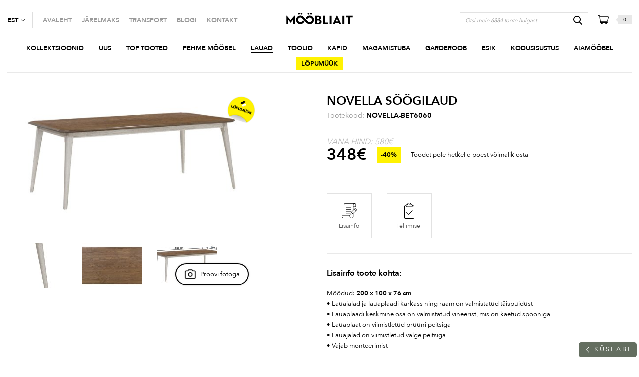

--- FILE ---
content_type: text/html; charset=UTF-8
request_url: https://moobliait.ee/toode/novella-soogilaud-novella-bet6060/
body_size: 32807
content:
<!DOCTYPE html>
<html lang="et" id="html" prefix="og: https://ogp.me/ns#" class="no-js">
<head>
<meta charset="utf-8">
<meta http-equiv="X-UA-Compatible" content="IE=edge">
<meta name="viewport" content="width=device-width, initial-scale=1.0, maximum-scale=1.0, user-scalable=no" />
<meta name="format-detection" content="telephone=no">
<script type="text/javascript">
var ajaxurl = "https://moobliait.ee/wp-admin/admin-ajax.php?lang=et";
var theme_ajaxurl = "https://moobliait.ee/wp-content/themes/moobliait/theme-ajax.php?lang=et";
</script>
<link rel="apple-touch-icon" sizes="180x180" href="https://moobliait.ee/wp-content/themes/moobliait/theme/apple-touch-icon.png">
<link rel="icon" type="image/png" sizes="32x32" href="https://moobliait.ee/wp-content/themes/moobliait/theme/favicon-32x32.png">
<link rel="icon" type="image/png" sizes="16x16" href="https://moobliait.ee/wp-content/themes/moobliait/theme/favicon-16x16.png">
<link rel="manifest" href="https://moobliait.ee/wp-content/themes/moobliait/site.webmanifest">
<link rel="shortcut icon" href="https://moobliait.ee/wp-content/themes/moobliait/theme/favicon/favicon.ico">
<meta name="msapplication-TileColor" content="#da532c">
<meta name="theme-color" content="#ffffff">
<script id="cookieyes" type="text/javascript" src="https://cdn-cookieyes.com/client_data/fc83c8741aea3c5ca72fd6a6/script.js"></script><link rel="alternate" hreflang="et" href="https://moobliait.ee/toode/novella-soogilaud-novella-bet6060/" />
<link rel="alternate" hreflang="en" href="https://moobliait.ee/en/product/novella-dining-table-novella-bet6060/" />
<link rel="alternate" hreflang="x-default" href="https://moobliait.ee/toode/novella-soogilaud-novella-bet6060/" />
<!-- Search Engine Optimization by Rank Math - https://rankmath.com/ -->
<title>Novella söögilaud | M&ouml;&ouml;bliait</title>
<meta name="description" content="&#013; M&otilde;&otilde;dud: 200 x 100 x 76 cm&#013; &bull; Lauajalad ja lauaplaadi karkass ning raam on valmistatud t&auml;ispuidust&#013; &bull; Lauaplaadi"/>
<meta name="robots" content="follow, index, max-snippet:-1, max-video-preview:-1, max-image-preview:large"/>
<link rel="canonical" href="https://moobliait.ee/toode/novella-soogilaud-novella-bet6060/" />
<meta property="og:locale" content="et_EE" />
<meta property="og:type" content="product" />
<meta property="og:title" content="Novella söögilaud | M&ouml;&ouml;bliait" />
<meta property="og:description" content="&#013; M&otilde;&otilde;dud: 200 x 100 x 76 cm&#013; &bull; Lauajalad ja lauaplaadi karkass ning raam on valmistatud t&auml;ispuidust&#013; &bull; Lauaplaadi" />
<meta property="og:url" content="https://moobliait.ee/toode/novella-soogilaud-novella-bet6060/" />
<meta property="og:site_name" content="Mööbliait" />
<meta property="og:updated_time" content="2023-08-23T13:00:04+03:00" />
<meta property="og:image" content="https://moobliait.ee/wp-content/uploads/2021/05/novella-bet6060-5f51f54fa94f1-1.jpg" />
<meta property="og:image:secure_url" content="https://moobliait.ee/wp-content/uploads/2021/05/novella-bet6060-5f51f54fa94f1-1.jpg" />
<meta property="og:image:width" content="1024" />
<meta property="og:image:height" content="550" />
<meta property="og:image:alt" content="Novella söögilaud" />
<meta property="og:image:type" content="image/jpeg" />
<meta property="product:price:amount" content="348.00" />
<meta property="product:price:currency" content="EUR" />
<meta name="twitter:card" content="summary_large_image" />
<meta name="twitter:title" content="Novella söögilaud | M&ouml;&ouml;bliait" />
<meta name="twitter:description" content="&#013; M&otilde;&otilde;dud: 200 x 100 x 76 cm&#013; &bull; Lauajalad ja lauaplaadi karkass ning raam on valmistatud t&auml;ispuidust&#013; &bull; Lauaplaadi" />
<meta name="twitter:image" content="https://moobliait.ee/wp-content/uploads/2021/05/novella-bet6060-5f51f54fa94f1-1.jpg" />
<meta name="twitter:label1" content="Price" />
<meta name="twitter:data1" content="348&euro;" />
<meta name="twitter:label2" content="Availability" />
<meta name="twitter:data2" content="Laost otsas" />
<script type="application/ld+json" class="rank-math-schema">{"@context":"https://schema.org","@graph":[{"@type":"Organization","@id":"https://moobliait.ee/#organization","name":"M\u00f6\u00f6bliait","url":"https://moobliait.ee","sameAs":["https://www.facebook.com/Moobliait"]},{"@type":"WebSite","@id":"https://moobliait.ee/#website","url":"https://moobliait.ee","name":"M\u00f6\u00f6bliait","publisher":{"@id":"https://moobliait.ee/#organization"},"inLanguage":"et"},{"@type":"ImageObject","@id":"https://moobliait.ee/wp-content/uploads/2021/05/novella-bet6060-5f51f54fa94f1-1.jpg","url":"https://moobliait.ee/wp-content/uploads/2021/05/novella-bet6060-5f51f54fa94f1-1.jpg","width":"1024","height":"550","inLanguage":"et"},{"@type":"ItemPage","@id":"https://moobliait.ee/toode/novella-soogilaud-novella-bet6060/#webpage","url":"https://moobliait.ee/toode/novella-soogilaud-novella-bet6060/","name":"Novella s\u00f6\u00f6gilaud | M&ouml;&ouml;bliait","datePublished":"2021-05-25T10:58:48+03:00","dateModified":"2023-08-23T13:00:04+03:00","isPartOf":{"@id":"https://moobliait.ee/#website"},"primaryImageOfPage":{"@id":"https://moobliait.ee/wp-content/uploads/2021/05/novella-bet6060-5f51f54fa94f1-1.jpg"},"inLanguage":"et"},{"@type":"Product","name":"Novella s\u00f6\u00f6gilaud | M&ouml;&ouml;bliait","description":"&#013; M&otilde;&otilde;dud: 200 x 100 x 76 cm&#013; &bull; Lauajalad ja lauaplaadi karkass ning raam on valmistatud t&auml;ispuidust&#013; &bull; Lauaplaadi keskmine osa on valmistatud vineerist, mis on kaetud spooniga&#013; &bull; Lauaplaat on viimistletud pruuni peitsiga&#013; &bull; Lauajalad on viimistletud valge peitsiga&#013; &bull; Vajab monteerimist","sku":"NOVELLA-BET6060","category":"LAUAD","mainEntityOfPage":{"@id":"https://moobliait.ee/toode/novella-soogilaud-novella-bet6060/#webpage"},"height":{"@type":"QuantitativeValue","unitCode":"CMT","value":"0.00"},"width":{"@type":"QuantitativeValue","unitCode":"CMT","value":"0.00"},"depth":{"@type":"QuantitativeValue","unitCode":"CMT","value":"0.00"},"image":[{"@type":"ImageObject","url":"https://moobliait.ee/wp-content/uploads/2021/05/novella-bet6060-5f51f54fa94f1-1.jpg","height":"550","width":"1024"},{"@type":"ImageObject","url":"https://moobliait.ee/wp-content/uploads/2021/05/novella-bet6060-1-5f51f5c4e034c-1.jpg","height":"1024","width":"644"},{"@type":"ImageObject","url":"https://moobliait.ee/wp-content/uploads/2021/05/novella-bet6060-plaat-5f51f65a91097-1.jpg","height":"551","width":"1024"},{"@type":"ImageObject","url":"https://moobliait.ee/wp-content/uploads/2021/05/novella-bet6060-m66dud-5f51f6ad1c09c-1.jpg","height":"538","width":"1024"}],"offers":{"@type":"Offer","price":"348.00","priceCurrency":"EUR","priceValidUntil":"2027-12-31","availability":"https://schema.org/OutOfStock","itemCondition":"NewCondition","url":"https://moobliait.ee/toode/novella-soogilaud-novella-bet6060/","seller":{"@type":"Organization","@id":"https://moobliait.ee/","name":"M\u00f6\u00f6bliait","url":"https://moobliait.ee","logo":""},"priceSpecification":{"price":"348.00","priceCurrency":"EUR","valueAddedTaxIncluded":"true"}},"@id":"https://moobliait.ee/toode/novella-soogilaud-novella-bet6060/#richSnippet"}]}</script>
<!-- /Rank Math WordPress SEO plugin -->
<script type='application/javascript'  id='pys-version-script'>console.log('PixelYourSite Free version 11.1.4.1');</script>
<link rel='dns-prefetch' href='//www.googletagmanager.com' />
<link rel="alternate" title="oEmbed (JSON)" type="application/json+oembed" href="https://moobliait.ee/wp-json/oembed/1.0/embed?url=https%3A%2F%2Fmoobliait.ee%2Ftoode%2Fnovella-soogilaud-novella-bet6060%2F" />
<link rel="alternate" title="oEmbed (XML)" type="text/xml+oembed" href="https://moobliait.ee/wp-json/oembed/1.0/embed?url=https%3A%2F%2Fmoobliait.ee%2Ftoode%2Fnovella-soogilaud-novella-bet6060%2F&#038;format=xml" />
<style id='wp-img-auto-sizes-contain-inline-css' type='text/css'>
img:is([sizes=auto i],[sizes^="auto," i]){contain-intrinsic-size:3000px 1500px}
/*# sourceURL=wp-img-auto-sizes-contain-inline-css */
</style>
<link rel='stylesheet' id='wdp_cart-summary-css' href='//moobliait.ee/wp-content/cache/wpfc-minified/97vrb3vg/dwq5.css' type='text/css' media='all' />
<style id='classic-theme-styles-inline-css' type='text/css'>
/*! This file is auto-generated */
.wp-block-button__link{color:#fff;background-color:#32373c;border-radius:9999px;box-shadow:none;text-decoration:none;padding:calc(.667em + 2px) calc(1.333em + 2px);font-size:1.125em}.wp-block-file__button{background:#32373c;color:#fff;text-decoration:none}
/*# sourceURL=/wp-includes/css/classic-themes.min.css */
</style>
<link rel='stylesheet' id='contact-form-7-css' href='//moobliait.ee/wp-content/cache/wpfc-minified/2ddw5ghc/dwq5.css' type='text/css' media='all' />
<style id='woocommerce-inline-inline-css' type='text/css'>
.woocommerce form .form-row .required { visibility: visible; }
/*# sourceURL=woocommerce-inline-inline-css */
</style>
<link rel='stylesheet' id='wpcf7-redirect-script-frontend-css' href='//moobliait.ee/wp-content/cache/wpfc-minified/dv9qznav/dwq5.css' type='text/css' media='all' />
<link rel='stylesheet' id='brands-styles-css' href='//moobliait.ee/wp-content/cache/wpfc-minified/89kojhlx/dwq5.css' type='text/css' media='all' />
<link rel='stylesheet' id='cf7cf-style-css' href='//moobliait.ee/wp-content/cache/wpfc-minified/kz37ww51/dwq5.css' type='text/css' media='all' />
<link rel='stylesheet' id='nice-select-css' href='//moobliait.ee/wp-content/themes/moobliait/theme/js/nice-select/nice-select.css' type='text/css' media='all' />
<link rel='stylesheet' id='bootstrap-css' href='//moobliait.ee/wp-content/cache/wpfc-minified/100uw2u6/dwq5.css' type='text/css' media='all' />
<link rel='stylesheet' id='fonts-css' href='//moobliait.ee/wp-content/cache/wpfc-minified/ep81kt4s/dwq5.css' type='text/css' media='all' />
<link rel='stylesheet' id='moobliait-css' href='//moobliait.ee/wp-content/cache/wpfc-minified/nrclhw9/dwq5.css' type='text/css' media='all' />
<link rel='stylesheet' id='ari-fancybox-css' href='//moobliait.ee/wp-content/cache/wpfc-minified/30bor9rp/dwq5.css' type='text/css' media='all' />
<link rel='stylesheet' id='wdp_gift-table-css' href='//moobliait.ee/wp-content/cache/wpfc-minified/d7camuzh/dwq5.css' type='text/css' media='all' />
<script type="text/javascript" id="jquery-core-js-extra">
/* <![CDATA[ */
var pysFacebookRest = {"restApiUrl":"https://moobliait.ee/wp-json/pys-facebook/v1/event","debug":"1"};
//# sourceURL=jquery-core-js-extra
/* ]]> */
</script>
<script src='//moobliait.ee/wp-content/cache/wpfc-minified/e4tudhm3/dwq5.js' type="text/javascript"></script>
<!-- <script type="text/javascript" src="https://moobliait.ee/wp-includes/js/jquery/jquery.min.js?ver=3.7.1" id="jquery-core-js"></script> -->
<!-- <script type="text/javascript" src="https://moobliait.ee/wp-includes/js/jquery/jquery-migrate.min.js?ver=3.4.1" id="jquery-migrate-js"></script> -->
<script type="text/javascript" id="jquery-js-after">
/* <![CDATA[ */
if (typeof (window.wpfReadyList) == "undefined") {
var v = jQuery.fn.jquery;
if (v && parseInt(v) >= 3 && window.self === window.top) {
var readyList=[];
window.originalReadyMethod = jQuery.fn.ready;
jQuery.fn.ready = function(){
if(arguments.length && arguments.length > 0 && typeof arguments[0] === "function") {
readyList.push({"c": this, "a": arguments});
}
return window.originalReadyMethod.apply( this, arguments );
};
window.wpfReadyList = readyList;
}}
//# sourceURL=jquery-js-after
/* ]]> */
</script>
<script type="text/javascript" id="wpml-cookie-js-extra">
/* <![CDATA[ */
var wpml_cookies = {"wp-wpml_current_language":{"value":"et","expires":1,"path":"/"}};
var wpml_cookies = {"wp-wpml_current_language":{"value":"et","expires":1,"path":"/"}};
//# sourceURL=wpml-cookie-js-extra
/* ]]> */
</script>
<script src='//moobliait.ee/wp-content/cache/wpfc-minified/drqgyays/dwq5.js' type="text/javascript"></script>
<!-- <script type="text/javascript" src="https://moobliait.ee/wp-content/plugins/sitepress-multilingual-cms/res/js/cookies/language-cookie.js?ver=486900" id="wpml-cookie-js" defer="defer" data-wp-strategy="defer"></script> -->
<script type="text/javascript" id="gtmkit-js-before" data-cfasync="false" data-nowprocket="" data-cookieconsent="ignore">
/* <![CDATA[ */
window.gtmkit_settings = {"datalayer_name":"dataLayer","console_log":false,"wc":{"use_sku":false,"pid_prefix":"","add_shipping_info":{"config":2},"add_payment_info":{"config":2},"view_item":{"config":0},"view_item_list":{"config":0},"wishlist":false,"css_selectors":{"product_list_select_item":".products .product:not(.product-category) a:not(.add_to_cart_button.ajax_add_to_cart,.add_to_wishlist),.wc-block-grid__products li:not(.product-category) a:not(.add_to_cart_button.ajax_add_to_cart,.add_to_wishlist),.woocommerce-grouped-product-list-item__label a:not(.add_to_wishlist)","product_list_element":".product,.wc-block-grid__product","product_list_exclude":"","product_list_add_to_cart":".add_to_cart_button.ajax_add_to_cart:not(.single_add_to_cart_button)"},"text":{"wp-block-handpicked-products":"Handpicked Products","wp-block-product-best-sellers":"Best Sellers","wp-block-product-category":"Product Category","wp-block-product-new":"New Products","wp-block-product-on-sale":"Products On Sale","wp-block-products-by-attribute":"Products By Attribute","wp-block-product-tag":"Product Tag","wp-block-product-top-rated":"Top Rated Products","shipping-tier-not-found":"Shipping tier not found","payment-method-not-found":"Payment method not found"}}};
window.gtmkit_data = {"wc":{"currency":"EUR","is_cart":false,"is_checkout":false,"blocks":{}}};
window.dataLayer = window.dataLayer || [];
//# sourceURL=gtmkit-js-before
/* ]]> */
</script>
<script src='//moobliait.ee/wp-content/cache/wpfc-minified/1o1eophv/dwq5.js' type="text/javascript"></script>
<!-- <script type="text/javascript" src="https://moobliait.ee/wp-content/plugins/svg-support/vendor/DOMPurify/DOMPurify.min.js?ver=2.5.8" id="bodhi-dompurify-library-js"></script> -->
<script type="text/javascript" id="bodhi_svg_inline-js-extra">
/* <![CDATA[ */
var svgSettings = {"skipNested":""};
//# sourceURL=bodhi_svg_inline-js-extra
/* ]]> */
</script>
<script src='//moobliait.ee/wp-content/cache/wpfc-minified/32sg6pat/dwq5.js' type="text/javascript"></script>
<!-- <script type="text/javascript" src="https://moobliait.ee/wp-content/plugins/svg-support/js/min/svgs-inline-min.js" id="bodhi_svg_inline-js"></script> -->
<script type="text/javascript" id="bodhi_svg_inline-js-after">
/* <![CDATA[ */
cssTarget={"Bodhi":"img.svg-code","ForceInlineSVG":"svg-code"};ForceInlineSVGActive="false";frontSanitizationEnabled="on";
//# sourceURL=bodhi_svg_inline-js-after
/* ]]> */
</script>
<script src='//moobliait.ee/wp-content/cache/wpfc-minified/qj1q5m3h/dwq5.js' type="text/javascript"></script>
<!-- <script type="text/javascript" src="https://moobliait.ee/wp-content/plugins/woocommerce/assets/js/jquery-blockui/jquery.blockUI.min.js?ver=2.7.0-wc.10.3.6" id="wc-jquery-blockui-js" defer="defer" data-wp-strategy="defer"></script> -->
<!-- <script type="text/javascript" src="https://moobliait.ee/wp-content/plugins/woocommerce/assets/js/js-cookie/js.cookie.min.js?ver=2.1.4-wc.10.3.6" id="wc-js-cookie-js" defer="defer" data-wp-strategy="defer"></script> -->
<script type="text/javascript" id="woocommerce-js-extra">
/* <![CDATA[ */
var woocommerce_params = {"ajax_url":"/wp-admin/admin-ajax.php","wc_ajax_url":"/?wc-ajax=%%endpoint%%","i18n_password_show":"Show password","i18n_password_hide":"Hide password"};
//# sourceURL=woocommerce-js-extra
/* ]]> */
</script>
<script src='//moobliait.ee/wp-content/cache/wpfc-minified/6msoupwv/dwq5.js' type="text/javascript"></script>
<!-- <script type="text/javascript" src="https://moobliait.ee/wp-content/plugins/woocommerce/assets/js/frontend/woocommerce.min.js?ver=10.3.6" id="woocommerce-js" defer="defer" data-wp-strategy="defer"></script> -->
<!-- <script type="text/javascript" src="https://moobliait.ee/wp-content/plugins/sitepress-multilingual-cms/templates/language-switchers/legacy-dropdown-click/script.min.js?ver=1" id="wpml-legacy-dropdown-click-0-js"></script> -->
<script type="text/javascript" id="gtmkit-container-js-after" data-cfasync="false" data-nowprocket="" data-cookieconsent="ignore">
/* <![CDATA[ */
/* Google Tag Manager */
(function(w,d,s,l,i){w[l]=w[l]||[];w[l].push({'gtm.start':
new Date().getTime(),event:'gtm.js'});var f=d.getElementsByTagName(s)[0],
j=d.createElement(s),dl=l!='dataLayer'?'&l='+l:'';j.async=true;j.src=
'https://www.googletagmanager.com/gtm.js?id='+i+dl;f.parentNode.insertBefore(j,f);
})(window,document,'script','dataLayer','GTM-M8NRKN9');
/* End Google Tag Manager */
//# sourceURL=gtmkit-container-js-after
/* ]]> */
</script>
<script src='//moobliait.ee/wp-content/cache/wpfc-minified/e621rsak/dwq5.js' type="text/javascript"></script>
<!-- <script type="text/javascript" src="https://moobliait.ee/wp-content/plugins/gtm-kit/assets/integration/woocommerce.js?ver=2.6.0" id="gtmkit-woocommerce-js" defer="defer" data-wp-strategy="defer"></script> -->
<!-- <script type="text/javascript" src="https://moobliait.ee/wp-content/plugins/gtm-kit/assets/integration/contact-form-7.js?ver=2.6.0" id="gtmkit-cf7-js" defer="defer" data-wp-strategy="defer"></script> -->
<script type="text/javascript" id="gtmkit-datalayer-js-before" data-cfasync="false" data-nowprocket="" data-cookieconsent="ignore">
/* <![CDATA[ */
const gtmkit_dataLayer_content = {"pageType":"product-page","productType":"simple","event":"view_item","ecommerce":{"items":[{"id":"53273","item_id":"53273","item_name":"Novella s\u00f6\u00f6gilaud","currency":"EUR","price":348,"item_category":"L\u00d5PUM\u00dc\u00dcK"}],"value":348,"currency":"EUR"}};
dataLayer.push( gtmkit_dataLayer_content );
//# sourceURL=gtmkit-datalayer-js-before
/* ]]> */
</script>
<script src='//moobliait.ee/wp-content/cache/wpfc-minified/qidi2s52/dwq5.js' type="text/javascript"></script>
<!-- <script type="text/javascript" src="https://moobliait.ee/wp-content/plugins/pixelyoursite/dist/scripts/jquery.bind-first-0.2.3.min.js?ver=0.2.3" id="jquery-bind-first-js"></script> -->
<!-- <script type="text/javascript" src="https://moobliait.ee/wp-content/plugins/pixelyoursite/dist/scripts/js.cookie-2.1.3.min.js?ver=2.1.3" id="js-cookie-pys-js"></script> -->
<!-- <script type="text/javascript" src="https://moobliait.ee/wp-content/plugins/pixelyoursite/dist/scripts/tld.min.js?ver=2.3.1" id="js-tld-js"></script> -->
<script type="text/javascript" id="pys-js-extra">
/* <![CDATA[ */
var pysOptions = {"staticEvents":{"facebook":{"woo_view_content":[{"delay":0,"type":"static","name":"ViewContent","pixelIds":["1217207212312515"],"eventID":"a9d01833-c938-49ea-91c4-d593c3747a85","params":{"content_ids":["53273"],"content_type":"product","content_name":"Novella s\u00f6\u00f6gilaud","category_name":"LAUAD, L\u00d5PUM\u00dc\u00dcK, S\u00f6\u00f6gilauad","value":"348","currency":"EUR","contents":[{"id":"53273","quantity":1}],"product_price":"348","page_title":"Novella s\u00f6\u00f6gilaud","post_type":"product","post_id":53273,"plugin":"PixelYourSite","user_role":"guest","event_url":"moobliait.ee/toode/novella-soogilaud-novella-bet6060/"},"e_id":"woo_view_content","ids":[],"hasTimeWindow":false,"timeWindow":0,"woo_order":"","edd_order":""}],"init_event":[{"delay":0,"type":"static","ajaxFire":false,"name":"PageView","pixelIds":["1217207212312515"],"eventID":"bbed525a-99a2-40d5-85ae-e596d504905e","params":{"page_title":"Novella s\u00f6\u00f6gilaud","post_type":"product","post_id":53273,"plugin":"PixelYourSite","user_role":"guest","event_url":"moobliait.ee/toode/novella-soogilaud-novella-bet6060/"},"e_id":"init_event","ids":[],"hasTimeWindow":false,"timeWindow":0,"woo_order":"","edd_order":""}]}},"dynamicEvents":{"automatic_event_form":{"facebook":{"delay":0,"type":"dyn","name":"Form","pixelIds":["1217207212312515"],"eventID":"95d18bd8-3990-4dc7-8e4a-27ebfcb3bf0e","params":{"page_title":"Novella s\u00f6\u00f6gilaud","post_type":"product","post_id":53273,"plugin":"PixelYourSite","user_role":"guest","event_url":"moobliait.ee/toode/novella-soogilaud-novella-bet6060/"},"e_id":"automatic_event_form","ids":[],"hasTimeWindow":false,"timeWindow":0,"woo_order":"","edd_order":""}},"automatic_event_download":{"facebook":{"delay":0,"type":"dyn","name":"Download","extensions":["","doc","exe","js","pdf","ppt","tgz","zip","xls"],"pixelIds":["1217207212312515"],"eventID":"ca639c10-9481-495a-a508-89786d8bc19f","params":{"page_title":"Novella s\u00f6\u00f6gilaud","post_type":"product","post_id":53273,"plugin":"PixelYourSite","user_role":"guest","event_url":"moobliait.ee/toode/novella-soogilaud-novella-bet6060/"},"e_id":"automatic_event_download","ids":[],"hasTimeWindow":false,"timeWindow":0,"woo_order":"","edd_order":""}},"automatic_event_comment":{"facebook":{"delay":0,"type":"dyn","name":"Comment","pixelIds":["1217207212312515"],"eventID":"18fc58ec-c5f0-43b2-9598-920b1a7350ce","params":{"page_title":"Novella s\u00f6\u00f6gilaud","post_type":"product","post_id":53273,"plugin":"PixelYourSite","user_role":"guest","event_url":"moobliait.ee/toode/novella-soogilaud-novella-bet6060/"},"e_id":"automatic_event_comment","ids":[],"hasTimeWindow":false,"timeWindow":0,"woo_order":"","edd_order":""}},"automatic_event_scroll":{"facebook":{"delay":0,"type":"dyn","name":"PageScroll","scroll_percent":30,"pixelIds":["1217207212312515"],"eventID":"465e5e62-bb43-441c-aa23-cd0f299a0115","params":{"page_title":"Novella s\u00f6\u00f6gilaud","post_type":"product","post_id":53273,"plugin":"PixelYourSite","user_role":"guest","event_url":"moobliait.ee/toode/novella-soogilaud-novella-bet6060/"},"e_id":"automatic_event_scroll","ids":[],"hasTimeWindow":false,"timeWindow":0,"woo_order":"","edd_order":""}},"automatic_event_time_on_page":{"facebook":{"delay":0,"type":"dyn","name":"TimeOnPage","time_on_page":30,"pixelIds":["1217207212312515"],"eventID":"b923b8a8-2916-42e0-bab8-36eb2e950236","params":{"page_title":"Novella s\u00f6\u00f6gilaud","post_type":"product","post_id":53273,"plugin":"PixelYourSite","user_role":"guest","event_url":"moobliait.ee/toode/novella-soogilaud-novella-bet6060/"},"e_id":"automatic_event_time_on_page","ids":[],"hasTimeWindow":false,"timeWindow":0,"woo_order":"","edd_order":""}}},"triggerEvents":[],"triggerEventTypes":[],"facebook":{"pixelIds":["1217207212312515"],"advancedMatching":{"external_id":"eabcdaabbceceeaedecfaaddf"},"advancedMatchingEnabled":true,"removeMetadata":false,"wooVariableAsSimple":true,"serverApiEnabled":true,"wooCRSendFromServer":false,"send_external_id":null,"enabled_medical":false,"do_not_track_medical_param":["event_url","post_title","page_title","landing_page","content_name","categories","category_name","tags"],"meta_ldu":false},"debug":"1","siteUrl":"https://moobliait.ee","ajaxUrl":"https://moobliait.ee/wp-admin/admin-ajax.php","ajax_event":"92af8ad6bb","enable_remove_download_url_param":"1","cookie_duration":"7","last_visit_duration":"60","enable_success_send_form":"","ajaxForServerEvent":"1","ajaxForServerStaticEvent":"1","useSendBeacon":"1","send_external_id":"1","external_id_expire":"180","track_cookie_for_subdomains":"1","google_consent_mode":"1","gdpr":{"ajax_enabled":true,"all_disabled_by_api":false,"facebook_disabled_by_api":false,"analytics_disabled_by_api":false,"google_ads_disabled_by_api":false,"pinterest_disabled_by_api":false,"bing_disabled_by_api":false,"reddit_disabled_by_api":false,"externalID_disabled_by_api":false,"facebook_prior_consent_enabled":true,"analytics_prior_consent_enabled":true,"google_ads_prior_consent_enabled":null,"pinterest_prior_consent_enabled":true,"bing_prior_consent_enabled":true,"cookiebot_integration_enabled":false,"cookiebot_facebook_consent_category":"marketing","cookiebot_analytics_consent_category":"statistics","cookiebot_tiktok_consent_category":"marketing","cookiebot_google_ads_consent_category":"marketing","cookiebot_pinterest_consent_category":"marketing","cookiebot_bing_consent_category":"marketing","consent_magic_integration_enabled":false,"real_cookie_banner_integration_enabled":false,"cookie_notice_integration_enabled":false,"cookie_law_info_integration_enabled":true,"analytics_storage":{"enabled":true,"value":"granted","filter":false},"ad_storage":{"enabled":true,"value":"granted","filter":false},"ad_user_data":{"enabled":true,"value":"granted","filter":false},"ad_personalization":{"enabled":true,"value":"granted","filter":false}},"cookie":{"disabled_all_cookie":false,"disabled_start_session_cookie":false,"disabled_advanced_form_data_cookie":false,"disabled_landing_page_cookie":false,"disabled_first_visit_cookie":false,"disabled_trafficsource_cookie":false,"disabled_utmTerms_cookie":false,"disabled_utmId_cookie":false},"tracking_analytics":{"TrafficSource":"www.moobliait.ee","TrafficLanding":"undefined","TrafficUtms":[],"TrafficUtmsId":[]},"GATags":{"ga_datalayer_type":"default","ga_datalayer_name":"dataLayerPYS"},"woo":{"enabled":true,"enabled_save_data_to_orders":true,"addToCartOnButtonEnabled":true,"addToCartOnButtonValueEnabled":true,"addToCartOnButtonValueOption":"price","singleProductId":53273,"removeFromCartSelector":"form.woocommerce-cart-form .remove","addToCartCatchMethod":"add_cart_hook","is_order_received_page":false,"containOrderId":false},"edd":{"enabled":false},"cache_bypass":"1768241969"};
//# sourceURL=pys-js-extra
/* ]]> */
</script>
<script src='//moobliait.ee/wp-content/cache/wpfc-minified/6xwvrpiy/dwq5.js' type="text/javascript"></script>
<!-- <script type="text/javascript" src="https://moobliait.ee/wp-content/plugins/pixelyoursite/dist/scripts/public.js?ver=11.1.4.1" id="pys-js"></script> -->
<script type="text/javascript" id="ari-fancybox-js-extra">
/* <![CDATA[ */
var ARI_FANCYBOX = {"lightbox":{"animationEffect":"fade","toolbar":true,"buttons":["close"],"backFocus":false,"trapFocus":false,"video":{"autoStart":false},"thumbs":{"hideOnClose":false},"touch":{"vertical":true,"momentum":true},"preventCaptionOverlap":false,"hideScrollbar":false,"lang":"custom","i18n":{"custom":{"PREV":"Previous","NEXT":"Next","PLAY_START":"Start slideshow (P)","PLAY_STOP":"Stop slideshow (P)","FULL_SCREEN":"Full screen (F)","THUMBS":"Thumbnails (G)","ZOOM":"Zoom","CLOSE":"Close (Esc)","ERROR":"The requested content cannot be loaded. \u003Cbr/\u003E Please try again later."}}},"convert":{"wp_gallery":{"convert_attachment_links":true},"images":{"convert":true,"post_grouping":true},"woocommerce":{"convert":true}},"mobile":{},"slideshow":{},"deeplinking":{"enabled":false},"integration":{},"share":{"enabled":false,"buttons":{"facebook":{"enabled":false},"twitter":{"enabled":false},"gplus":{"enabled":false},"pinterest":{"enabled":false},"linkedin":{"enabled":false},"vk":{"enabled":false},"email":{"enabled":false},"download":{"enabled":false}},"ignoreTypes":["iframe","inline"]},"comments":{"supportedTypes":["image"]},"protect":{},"extra":{},"viewers":{"pdfjs":{"url":"https://moobliait.ee/wp-content/plugins/ari-fancy-lightbox/assets/pdfjs/web/viewer.html"}},"messages":{"share_facebook_title":"Share on Facebook","share_twitter_title":"Share on Twitter","share_gplus_title":"Share on Google+","share_pinterest_title":"Share on Pinterest","share_linkedin_title":"Share on LinkedIn","share_vk_title":"Share on VK","share_email_title":"Send by e-mail","download_title":"Download","comments":"Comments"}};
//# sourceURL=ari-fancybox-js-extra
/* ]]> */
</script>
<script src='//moobliait.ee/wp-content/cache/wpfc-minified/kc3klowx/dwq5.js' type="text/javascript"></script>
<!-- <script type="text/javascript" src="https://moobliait.ee/wp-content/plugins/ari-fancy-lightbox/assets/fancybox/jquery.fancybox.min.js?ver=1.8.20" id="ari-fancybox-js"></script> -->
<script type="text/javascript" id="wdp_deals_pro-js-extra">
/* <![CDATA[ */
var wdp_script_data_pro = {"ajaxurl":"https://moobliait.ee/wp-admin/admin-ajax.php","update_price_with_qty":"","show_total_price_for_product":"","js_init_trigger":"","replace_variable_price":"","variable_price_selector":".summary .price","page_data":{"is_product":true},"preLoaded":[],"create_on_load":"1","price_html_template":"{{price_html}}","price_suffix":"","show_spinner":"1","security":"a643d2a34e","security_param":"wdp-request-price-ajax-nonce"};
//# sourceURL=wdp_deals_pro-js-extra
/* ]]> */
</script>
<script src='//moobliait.ee/wp-content/cache/wpfc-minified/1esd8nvl/dwq5.js' type="text/javascript"></script>
<!-- <script type="text/javascript" src="https://moobliait.ee/wp-content/plugins/advanced-dynamic-pricing-for-woocommerce-pro/ProVersion/assets/js/dynamic-price.js?ver=4.8.3" id="wdp_deals_pro-js"></script> -->
<script type="text/javascript" id="wdp_advertising_timer-js-extra">
/* <![CDATA[ */
var wdp_advertising_timer_script_data = {"left":"left","day_left":"day left","days_left":"days left"};
//# sourceURL=wdp_advertising_timer-js-extra
/* ]]> */
</script>
<script src='//moobliait.ee/wp-content/cache/wpfc-minified/2p9nyhp2/dwq5.js' type="text/javascript"></script>
<!-- <script type="text/javascript" src="https://moobliait.ee/wp-content/plugins/advanced-dynamic-pricing-for-woocommerce-pro/ProVersion/assets/js/advertising-timer.js?ver=4.8.3" id="wdp_advertising_timer-js"></script> -->
<script type="text/javascript" id="wdp_condition_message-js-extra">
/* <![CDATA[ */
var wdp_condition_message_script_data = {"ajaxurl":"https://moobliait.ee/wp-admin/admin-ajax.php","security":"7be2788fc1","security_query_arg":"wpd-request-condition-message"};
//# sourceURL=wdp_condition_message-js-extra
/* ]]> */
</script>
<script src='//moobliait.ee/wp-content/cache/wpfc-minified/2ol97kib/dwq5.js' type="text/javascript"></script>
<!-- <script type="text/javascript" src="https://moobliait.ee/wp-content/plugins/advanced-dynamic-pricing-for-woocommerce-pro/ProVersion/assets/js/condition-message.js?ver=4.8.3" id="wdp_condition_message-js"></script> -->
<link rel="https://api.w.org/" href="https://moobliait.ee/wp-json/" /><link rel="alternate" title="JSON" type="application/json" href="https://moobliait.ee/wp-json/wp/v2/product/53273" /><!-- start Simple Custom CSS and JS -->
<style type="text/css">
.shop-list-item {
display: flex;
align-items: top;
}
.shop-list-item .wp-block-media-text__content {
padding-left: 0;
padding-right: 15px;
width: 50%;
align-self: flex-start;
}
.shop-list-item .wp-block-media-text__media {
padding-left: 15px;
width: 50%;
}
.single-product-clearance .discount-percentage {
background-color: #fff202 !important;
color: #000 !important;
}
@media (max-width: 991px) {
.shop-list-item { display: block; }
.shop-list-item .wp-block-media-text__content { width: 100%; margin-bottom: 25px; }
.shop-list-item .wp-block-media-text__media { width: 100%; padding-left: 0; }
}</style>
<!-- end Simple Custom CSS and JS -->
<style type="text/css">
.monthly_payment {
font-size: 12px;
}
.products .product .esto_calculator {
margin-bottom: 16px;
}
</style>
<style type="text/css">BODY .fancybox-container{z-index:200000}BODY .fancybox-is-open .fancybox-bg{opacity:0.87}BODY .fancybox-bg {background-color:#0f0f11}BODY .fancybox-thumbs {background-color:#ffffff}</style>	<noscript><style>.woocommerce-product-gallery{ opacity: 1 !important; }</style></noscript>
<style type="text/css">
.wdp_bulk_table_content .wdp_pricing_table_caption { color: #6d6d6d ! important} .wdp_bulk_table_content table thead td { color: #6d6d6d ! important} .wdp_bulk_table_content table thead td { background-color: #efefef ! important} .wdp_bulk_table_content table tbody td { color: #6d6d6d ! important} .wdp_bulk_table_content table tbody td { background-color: #ffffff ! important} .wdp_bulk_table_content .wdp_pricing_table_footer { color: #6d6d6d ! important}        </style>
<!-- TikTok Pixel Code Start -->
<script>
!function (w, d, t) {
w.TiktokAnalyticsObject=t;var ttq=w[t]=w[t]||[];ttq.methods=["page","track","identify","instances","debug","on","off","once","ready","alias","group","enableCookie","disableCookie","holdConsent","revokeConsent","grantConsent"],ttq.setAndDefer=function(t,e){t[e]=function(){t.push([e].concat(Array.prototype.slice.call(arguments,0)))}};for(var i=0;i<ttq.methods.length;i++)ttq.setAndDefer(ttq,ttq.methods[i]);ttq.instance=function(t){for(
var e=ttq._i[t]||[],n=0;n<ttq.methods.length;n++)ttq.setAndDefer(e,ttq.methods[n]);return e},ttq.load=function(e,n){var r="https://analytics.tiktok.com/i18n/pixel/events.js",o=n&&n.partner;ttq._i=ttq._i||{},ttq._i[e]=[],ttq._i[e]._u=r,ttq._t=ttq._t||{},ttq._t[e]=+new Date,ttq._o=ttq._o||{},ttq._o[e]=n||{};n=document.createElement("script")
;n.type="text/javascript",n.async=!0,n.src=r+"?sdkid="+e+"&lib="+t;e=document.getElementsByTagName("script")[0];e.parentNode.insertBefore(n,e)};
ttq.load('D3R0TN3C77UED4261TBG');
ttq.page();
}(window, document, 'ttq');
</script>
<!-- TikTok Pixel Code End -->
<link href="https://core.noguess.co/css/main.css" type="text/css" rel="stylesheet">
<script src="https://core.noguess.co/js/ai-camera/main.js" type="module" data-shop-id="28"></script>
<style>.qib-container input[type='number']:not(#qib_id):not(#qib_id){-moz-appearance:textfield;}.qib-container input[type='number']:not(#qib_id):not(#qib_id)::-webkit-outer-spin-button,.qib-container input[type='number']:not(#qib_id):not(#qib_id)::-webkit-inner-spin-button{-webkit-appearance:none;display:none;margin:0;}form.cart button[type='submit']:not(#qib_id):not(#qib_id),form.cart .qib-container + div:not(#qib_id):not(#qib_id){display:inline-block;margin:0;padding-top:0;padding-bottom:0;float:none;vertical-align:top;text-align:center;}form.cart button[type='submit']:not(#qib_id):not(#qib_id):not(_){line-height:1;}form.cart button[type='submit']:not(#qib_id):not(#qib_id):not(_):not(_){height:32px;text-align:center;}form.cart .qib-container + button[type='submit']:not(#qib_id):not(#qib_id),form.cart .qib-container + div:not(#qib_id):not(#qib_id):not(_){margin-left:1em;}form.cart button[type='submit']:focus:not(#qib_id):not(#qib_id){outline-width:2px;outline-offset:-2px;outline-style:solid;}.qib-container div.quantity:not(#qib_id):not(#qib_id) {float:left;line-height:1;display:inline-block;margin:0;padding:0;border:none;border-radius:0;width:auto;min-height:initial;min-width:initial;max-height:initial;max-width:initial;}.qib-button:not(#qib_id):not(#qib_id){line-height:1;display:inline-block;margin:0;padding:0;box-sizing:border-box;height:32px;width:32px;color:black;background:#e2e2e2;border-color:#cac9c9;float:left;min-height:initial;min-width:initial;max-height:initial;max-width:initial;vertical-align:middle;font-size:16px;letter-spacing:0;border-style:solid;border-width:1px;transition:none;border-radius:0;}.qib-button:focus:not(#qib_id):not(#qib_id) {border:2px #b3b3aa solid;outline:none;}.qib-button:hover:not(#qib_id):not(#qib_id) {background:#d6d5d5;}.qib-container .quantity input.qty:not(#qib_id):not(#qib_id){line-height:1;background:none;text-align:center;vertical-align:middle;margin:0;padding:0;box-sizing:border-box;height:32px;width:52px;min-height:initial;min-width:initial;max-height:initial;max-width:initial;box-shadow:none;font-size:15px;border-style:solid;border-color:#cac9c9;border-width:1px 0;border-radius:0;}.qib-container .quantity input.qty:focus:not(#qib_id):not(#qib_id) {border-color:#cac9c9;outline:none;border-width:2px 1px;border-style:solid;}.woocommerce table.cart td.product-quantity:not(#qib_id):not(#qib_id){white-space:nowrap;}@media (min-width:768px){.woocommerce table.cart td.product-quantity:not(#qib_id):not(#qib_id){text-align:center;}}@media (min-width:768px){.woocommerce table.cart td.product-quantity .qib-container:not(#qib_id):not(#qib_id){display:flex;justify-content:center;}}.qib-container:not(#qib_id):not(#qib_id) {display:inline-block;}.woocommerce-grouped-product-list-item__quantity:not(#qib_id):not(#qib_id){margin:0;padding-left:0;padding-right:0;text-align:left;}.woocommerce-grouped-product-list-item__quantity .qib-container:not(#qib_id):not(#qib_id){display:flex;}.quantity .minus:not(#qib_id):not(#qib_id),.quantity .plus:not(#qib_id):not(#qib_id),.quantity > a:not(#qib_id):not(#qib_id){display:none;}.products.oceanwp-row .qib-container:not(#qib_id):not(#qib_id){margin-bottom:8px;}</style><link rel="icon" href="https://moobliait.ee/wp-content/uploads/2021/04/favicon.png" sizes="32x32" />
<link rel="icon" href="https://moobliait.ee/wp-content/uploads/2021/04/favicon.png" sizes="192x192" />
<link rel="apple-touch-icon" href="https://moobliait.ee/wp-content/uploads/2021/04/favicon.png" />
<meta name="msapplication-TileImage" content="https://moobliait.ee/wp-content/uploads/2021/04/favicon.png" />
<!--[if lt IE 9]>
<script src="https://oss.maxcdn.com/html5shiv/3.7.2/html5shiv.min.js"></script>
<script src="https://oss.maxcdn.com/respond/1.4.2/respond.min.js"></script>
<![endif]-->
<!-- Google Tag Manager -->
<script>
(function(w, d, s, l, i) {
w[l] = w[l] || [];
w[l].push({
'gtm.start': new Date().getTime(),
event: 'gtm.js'
});
var f = d.getElementsByTagName(s)[0],
j = d.createElement(s),
dl = l != 'dataLayer' ? '&l=' + l : '';
j.async = true;
j.src =
'https://www.googletagmanager.com/gtm.js?id=' + i + dl;
f.parentNode.insertBefore(j, f);
})(window, document, 'script', 'dataLayer', 'GTM-M8NRKN9');
</script>
<!-- End Google Tag Manager -->
<style id='global-styles-inline-css' type='text/css'>
:root{--wp--preset--aspect-ratio--square: 1;--wp--preset--aspect-ratio--4-3: 4/3;--wp--preset--aspect-ratio--3-4: 3/4;--wp--preset--aspect-ratio--3-2: 3/2;--wp--preset--aspect-ratio--2-3: 2/3;--wp--preset--aspect-ratio--16-9: 16/9;--wp--preset--aspect-ratio--9-16: 9/16;--wp--preset--color--black: #000000;--wp--preset--color--cyan-bluish-gray: #abb8c3;--wp--preset--color--white: #ffffff;--wp--preset--color--pale-pink: #f78da7;--wp--preset--color--vivid-red: #cf2e2e;--wp--preset--color--luminous-vivid-orange: #ff6900;--wp--preset--color--luminous-vivid-amber: #fcb900;--wp--preset--color--light-green-cyan: #7bdcb5;--wp--preset--color--vivid-green-cyan: #00d084;--wp--preset--color--pale-cyan-blue: #8ed1fc;--wp--preset--color--vivid-cyan-blue: #0693e3;--wp--preset--color--vivid-purple: #9b51e0;--wp--preset--color--dark-blue: #1A2D3F;--wp--preset--color--gold: #9C841D;--wp--preset--color--orange: #F46519;--wp--preset--gradient--vivid-cyan-blue-to-vivid-purple: linear-gradient(135deg,rgb(6,147,227) 0%,rgb(155,81,224) 100%);--wp--preset--gradient--light-green-cyan-to-vivid-green-cyan: linear-gradient(135deg,rgb(122,220,180) 0%,rgb(0,208,130) 100%);--wp--preset--gradient--luminous-vivid-amber-to-luminous-vivid-orange: linear-gradient(135deg,rgb(252,185,0) 0%,rgb(255,105,0) 100%);--wp--preset--gradient--luminous-vivid-orange-to-vivid-red: linear-gradient(135deg,rgb(255,105,0) 0%,rgb(207,46,46) 100%);--wp--preset--gradient--very-light-gray-to-cyan-bluish-gray: linear-gradient(135deg,rgb(238,238,238) 0%,rgb(169,184,195) 100%);--wp--preset--gradient--cool-to-warm-spectrum: linear-gradient(135deg,rgb(74,234,220) 0%,rgb(151,120,209) 20%,rgb(207,42,186) 40%,rgb(238,44,130) 60%,rgb(251,105,98) 80%,rgb(254,248,76) 100%);--wp--preset--gradient--blush-light-purple: linear-gradient(135deg,rgb(255,206,236) 0%,rgb(152,150,240) 100%);--wp--preset--gradient--blush-bordeaux: linear-gradient(135deg,rgb(254,205,165) 0%,rgb(254,45,45) 50%,rgb(107,0,62) 100%);--wp--preset--gradient--luminous-dusk: linear-gradient(135deg,rgb(255,203,112) 0%,rgb(199,81,192) 50%,rgb(65,88,208) 100%);--wp--preset--gradient--pale-ocean: linear-gradient(135deg,rgb(255,245,203) 0%,rgb(182,227,212) 50%,rgb(51,167,181) 100%);--wp--preset--gradient--electric-grass: linear-gradient(135deg,rgb(202,248,128) 0%,rgb(113,206,126) 100%);--wp--preset--gradient--midnight: linear-gradient(135deg,rgb(2,3,129) 0%,rgb(40,116,252) 100%);--wp--preset--font-size--small: 13px;--wp--preset--font-size--medium: 16px;--wp--preset--font-size--large: 21px;--wp--preset--font-size--x-large: 42px;--wp--preset--font-size--huge: 24px;--wp--preset--spacing--20: 0.44rem;--wp--preset--spacing--30: 0.67rem;--wp--preset--spacing--40: 1rem;--wp--preset--spacing--50: 1.5rem;--wp--preset--spacing--60: 2.25rem;--wp--preset--spacing--70: 3.38rem;--wp--preset--spacing--80: 5.06rem;--wp--preset--shadow--natural: 6px 6px 9px rgba(0, 0, 0, 0.2);--wp--preset--shadow--deep: 12px 12px 50px rgba(0, 0, 0, 0.4);--wp--preset--shadow--sharp: 6px 6px 0px rgba(0, 0, 0, 0.2);--wp--preset--shadow--outlined: 6px 6px 0px -3px rgb(255, 255, 255), 6px 6px rgb(0, 0, 0);--wp--preset--shadow--crisp: 6px 6px 0px rgb(0, 0, 0);}:where(.is-layout-flex){gap: 0.5em;}:where(.is-layout-grid){gap: 0.5em;}body .is-layout-flex{display: flex;}.is-layout-flex{flex-wrap: wrap;align-items: center;}.is-layout-flex > :is(*, div){margin: 0;}body .is-layout-grid{display: grid;}.is-layout-grid > :is(*, div){margin: 0;}:where(.wp-block-columns.is-layout-flex){gap: 2em;}:where(.wp-block-columns.is-layout-grid){gap: 2em;}:where(.wp-block-post-template.is-layout-flex){gap: 1.25em;}:where(.wp-block-post-template.is-layout-grid){gap: 1.25em;}.has-black-color{color: var(--wp--preset--color--black) !important;}.has-cyan-bluish-gray-color{color: var(--wp--preset--color--cyan-bluish-gray) !important;}.has-white-color{color: var(--wp--preset--color--white) !important;}.has-pale-pink-color{color: var(--wp--preset--color--pale-pink) !important;}.has-vivid-red-color{color: var(--wp--preset--color--vivid-red) !important;}.has-luminous-vivid-orange-color{color: var(--wp--preset--color--luminous-vivid-orange) !important;}.has-luminous-vivid-amber-color{color: var(--wp--preset--color--luminous-vivid-amber) !important;}.has-light-green-cyan-color{color: var(--wp--preset--color--light-green-cyan) !important;}.has-vivid-green-cyan-color{color: var(--wp--preset--color--vivid-green-cyan) !important;}.has-pale-cyan-blue-color{color: var(--wp--preset--color--pale-cyan-blue) !important;}.has-vivid-cyan-blue-color{color: var(--wp--preset--color--vivid-cyan-blue) !important;}.has-vivid-purple-color{color: var(--wp--preset--color--vivid-purple) !important;}.has-black-background-color{background-color: var(--wp--preset--color--black) !important;}.has-cyan-bluish-gray-background-color{background-color: var(--wp--preset--color--cyan-bluish-gray) !important;}.has-white-background-color{background-color: var(--wp--preset--color--white) !important;}.has-pale-pink-background-color{background-color: var(--wp--preset--color--pale-pink) !important;}.has-vivid-red-background-color{background-color: var(--wp--preset--color--vivid-red) !important;}.has-luminous-vivid-orange-background-color{background-color: var(--wp--preset--color--luminous-vivid-orange) !important;}.has-luminous-vivid-amber-background-color{background-color: var(--wp--preset--color--luminous-vivid-amber) !important;}.has-light-green-cyan-background-color{background-color: var(--wp--preset--color--light-green-cyan) !important;}.has-vivid-green-cyan-background-color{background-color: var(--wp--preset--color--vivid-green-cyan) !important;}.has-pale-cyan-blue-background-color{background-color: var(--wp--preset--color--pale-cyan-blue) !important;}.has-vivid-cyan-blue-background-color{background-color: var(--wp--preset--color--vivid-cyan-blue) !important;}.has-vivid-purple-background-color{background-color: var(--wp--preset--color--vivid-purple) !important;}.has-black-border-color{border-color: var(--wp--preset--color--black) !important;}.has-cyan-bluish-gray-border-color{border-color: var(--wp--preset--color--cyan-bluish-gray) !important;}.has-white-border-color{border-color: var(--wp--preset--color--white) !important;}.has-pale-pink-border-color{border-color: var(--wp--preset--color--pale-pink) !important;}.has-vivid-red-border-color{border-color: var(--wp--preset--color--vivid-red) !important;}.has-luminous-vivid-orange-border-color{border-color: var(--wp--preset--color--luminous-vivid-orange) !important;}.has-luminous-vivid-amber-border-color{border-color: var(--wp--preset--color--luminous-vivid-amber) !important;}.has-light-green-cyan-border-color{border-color: var(--wp--preset--color--light-green-cyan) !important;}.has-vivid-green-cyan-border-color{border-color: var(--wp--preset--color--vivid-green-cyan) !important;}.has-pale-cyan-blue-border-color{border-color: var(--wp--preset--color--pale-cyan-blue) !important;}.has-vivid-cyan-blue-border-color{border-color: var(--wp--preset--color--vivid-cyan-blue) !important;}.has-vivid-purple-border-color{border-color: var(--wp--preset--color--vivid-purple) !important;}.has-vivid-cyan-blue-to-vivid-purple-gradient-background{background: var(--wp--preset--gradient--vivid-cyan-blue-to-vivid-purple) !important;}.has-light-green-cyan-to-vivid-green-cyan-gradient-background{background: var(--wp--preset--gradient--light-green-cyan-to-vivid-green-cyan) !important;}.has-luminous-vivid-amber-to-luminous-vivid-orange-gradient-background{background: var(--wp--preset--gradient--luminous-vivid-amber-to-luminous-vivid-orange) !important;}.has-luminous-vivid-orange-to-vivid-red-gradient-background{background: var(--wp--preset--gradient--luminous-vivid-orange-to-vivid-red) !important;}.has-very-light-gray-to-cyan-bluish-gray-gradient-background{background: var(--wp--preset--gradient--very-light-gray-to-cyan-bluish-gray) !important;}.has-cool-to-warm-spectrum-gradient-background{background: var(--wp--preset--gradient--cool-to-warm-spectrum) !important;}.has-blush-light-purple-gradient-background{background: var(--wp--preset--gradient--blush-light-purple) !important;}.has-blush-bordeaux-gradient-background{background: var(--wp--preset--gradient--blush-bordeaux) !important;}.has-luminous-dusk-gradient-background{background: var(--wp--preset--gradient--luminous-dusk) !important;}.has-pale-ocean-gradient-background{background: var(--wp--preset--gradient--pale-ocean) !important;}.has-electric-grass-gradient-background{background: var(--wp--preset--gradient--electric-grass) !important;}.has-midnight-gradient-background{background: var(--wp--preset--gradient--midnight) !important;}.has-small-font-size{font-size: var(--wp--preset--font-size--small) !important;}.has-medium-font-size{font-size: var(--wp--preset--font-size--medium) !important;}.has-large-font-size{font-size: var(--wp--preset--font-size--large) !important;}.has-x-large-font-size{font-size: var(--wp--preset--font-size--x-large) !important;}
/*# sourceURL=global-styles-inline-css */
</style>
<link rel='stylesheet' id='wc-blocks-style-css' href='//moobliait.ee/wp-content/cache/wpfc-minified/2r12b460/dwq5.css' type='text/css' media='all' />
</head>
<body class="wp-singular product-template-default single single-product postid-53273 wp-theme-moobliait theme-moobliait woocommerce woocommerce-page woocommerce-no-js">
<noscript><iframe src="https://www.googletagmanager.com/ns.html?id=GTM-M8NRKN9" height="0" width="0" style="display:none;visibility:hidden"></iframe></noscript>
<!-- Google Tag Manager (noscript) -->
<noscript><iframe src="https://www.googletagmanager.com/ns.html?id=GTM-M8NRKN9" height="0" width="0" style="display:none;visibility:hidden"></iframe></noscript>
<!-- End Google Tag Manager (noscript) -->
<div id="wrapper">
<div id="mobile-menu" class="closable"><button type="button" class="close-menu"><svg xmlns="http://www.w3.org/2000/svg" width="39.598" height="39.598" viewBox="0 0 39.598 39.598"><g transform="translate(-1298.248 -1337.846) rotate(45)"><g transform="translate(1878 14)" fill="#fff" stroke="#000" stroke-width="1"><circle cx="14" cy="14" r="14" stroke="none"></circle><circle cx="14" cy="14" r="13.5" fill="none"></circle></g><g transform="translate(48 -447)"><rect width="16" height="2" transform="translate(1836 474)"></rect><rect width="16" height="2" transform="translate(1845 467) rotate(90)"></rect></g></g></svg></button><ul class="nav nav-tabs mobile-nav-tabs position-absolute d-flex align-items-center list-unstyled" role="tablist"><li><a class="text-uppercase active" id="nav-products-menu-tab" data-toggle="tab" href="#nav-products-menu" role="tab" aria-controls="nav-products-menu" aria-selected="true">Tooted</a></li><li><a class="text-uppercase" id="nav-info-menu-tab" data-toggle="tab" href="#nav-info-menu" role="tab" aria-controls="nav-info-menu" aria-selected="false">Infomenüü</a></li></ul><div class="tab-content overflow-hidden position-relative h-100"><div class="tab-pane overflow-hidden position-relative h-100 fade show active" id="nav-products-menu" role="tabpanel" aria-labelledby="nav-products-menu-tab"><ul id="menu-poe-menuu" class="mobile-nav list-unstyled"><li class="menu-item menu-item-type-taxonomy menu-item-object-product_cat menu-item-292 menu-item-has-children collections-menu"><a href="https://moobliait.ee/kollektsioonid/">KOLLEKTSIOONID</a><span class="sub-menu-toggle"><svg xmlns="http://www.w3.org/2000/svg" width="12" height="6" viewBox="0 0 8 4"><path
d="M7.894,116.461a.387.387,0,0,0-.514,0L4,119.558l-3.379-3.1a.387.387,0,0,0-.514,0,.314.314,0,0,0,0,.471l3.636,3.333a.387.387,0,0,0,.514,0l3.636-3.333A.314.314,0,0,0,7.894,116.461Z"
transform="translate(0 -116.363)"></path></svg></span><ul class="sub-menu"><li class="menu-item menu-item-type-taxonomy menu-item-object-product_cat menu-item-377"><a href="https://moobliait.ee/ashley/">ASHLEY</a></li><li class="menu-item menu-item-type-taxonomy menu-item-object-product_cat menu-item-589"><a href="https://moobliait.ee/modernne-soodne/">MODERNNE &amp; SOODNE</a></li><li class="menu-item menu-item-type-taxonomy menu-item-object-product_cat menu-item-1349"><a href="https://moobliait.ee/taani-disainmoobel/">TAANI DISAINMÖÖBEL</a></li><li class="menu-item menu-item-type-taxonomy menu-item-object-product_cat menu-item-2707"><a href="https://moobliait.ee/cantiero/">CANTIERO</a></li><li class="menu-item menu-item-type-taxonomy menu-item-object-product_cat menu-item-2705"><a href="https://moobliait.ee/monacoest/">MONACO</a></li><li class="menu-item menu-item-type-taxonomy menu-item-object-product_cat menu-item-1341"><a href="https://moobliait.ee/woood/">WOOOD</a></li><li class="menu-item menu-item-type-taxonomy menu-item-object-product_cat menu-item-1578"><a href="https://moobliait.ee/housenordic/">HOUSE NORDIC</a></li><li class="menu-item menu-item-type-taxonomy menu-item-object-product_cat menu-item-1576"><a href="https://moobliait.ee/venturedesign/">VENTURE DESIGN</a></li><li class="menu-item menu-item-type-taxonomy menu-item-object-product_cat menu-item-1558"><a href="https://moobliait.ee/scandichouse/">SCANDIC HOUSE</a></li></ul></li><li class="menu-item menu-item-type-taxonomy menu-item-object-product_cat"><a href="https://moobliait.ee/uued-tooted/">UUS</a></li><li class="menu-item menu-item-type-taxonomy menu-item-object-product_cat"><a href="https://moobliait.ee/top-tooted/">TOP TOOTED</a></li><li class="menu-item menu-item-type-taxonomy menu-item-object-product_cat menu-item-has-children collections-menu"><a href="https://moobliait.ee/pehme-moobel/">PEHME MÖÖBEL</a><span class="sub-menu-toggle"><svg xmlns="http://www.w3.org/2000/svg" width="12" height="6" viewBox="0 0 8 4"><path
d="M7.894,116.461a.387.387,0,0,0-.514,0L4,119.558l-3.379-3.1a.387.387,0,0,0-.514,0,.314.314,0,0,0,0,.471l3.636,3.333a.387.387,0,0,0,.514,0l3.636-3.333A.314.314,0,0,0,7.894,116.461Z"
transform="translate(0 -116.363)"></path></svg></span><ul class="sub-menu"><li class="menu-item menu-item-type-taxonomy menu-item-object-product_cat menu-item-290 menu-w-sub"><a class="menu-subheader" href="https://moobliait.ee/diivanid/"><span>Diivanid</span></a><ul class="sub-menu mega-menu" style="display: block"><li class="menu-item menu-item-type-taxonomy menu-item-object-product_cat menu-item-1214"><a href="https://moobliait.ee/kahekohalised-diivanid/">Kahekohalised diivanid</a></li><li class="menu-item menu-item-type-taxonomy menu-item-object-product_cat menu-item-1216"><a href="https://moobliait.ee/kolmekohalised-diivanid/">Kolmekohalised diivanid</a></li><li class="menu-item menu-item-type-taxonomy menu-item-object-product_cat menu-item-1237"><a href="https://moobliait.ee/recliner-diivanid/">Recliner diivanid</a></li></ul></li><li class="menu-item menu-item-type-taxonomy menu-item-object-product_cat menu-item-581 menu-w-sub"><a class="menu-subheader" href="https://moobliait.ee/nurgadiivanid/"><span>Nurgadiivanid</span></a></li><li class="menu-item menu-item-type-taxonomy menu-item-object-product_cat menu-item-376 menu-w-sub"><a class="menu-subheader" href="https://moobliait.ee/diivanvoodid/"><span>Diivanvoodid</span></a></li><li class="menu-item menu-item-type-taxonomy menu-item-object-product_cat menu-item-318 menu-w-sub"><a class="menu-subheader" href="https://moobliait.ee/tugitoolid/"><span>Tugitoolid</span></a><ul class="sub-menu mega-menu" style="display: block"><li class="menu-item menu-item-type-taxonomy menu-item-object-product_cat menu-item-1238"><a href="https://moobliait.ee/recliner-tugitoolid/">Recliner tugitoolid</a></li></ul></li><li class="menu-item menu-item-type-taxonomy menu-item-object-product_cat menu-item-1217 menu-w-sub"><a class="menu-subheader" href="https://moobliait.ee/tumbad/"><span>Tumbad</span></a></li></ul></li><li class="menu-item menu-item-type-taxonomy menu-item-object-product_cat current-product_cat-ancestor current-menu-parent current-product_cat-parent menu-item-has-children"><a href="https://moobliait.ee/lauad/">LAUAD</a><span class="sub-menu-toggle"><svg xmlns="http://www.w3.org/2000/svg" width="12" height="6" viewBox="0 0 8 4"><path
d="M7.894,116.461a.387.387,0,0,0-.514,0L4,119.558l-3.379-3.1a.387.387,0,0,0-.514,0,.314.314,0,0,0,0,.471l3.636,3.333a.387.387,0,0,0,.514,0l3.636-3.333A.314.314,0,0,0,7.894,116.461Z"
transform="translate(0 -116.363)"></path></svg></span><ul class="sub-menu"><li class="menu-item menu-item-type-taxonomy menu-item-object-product_cat menu-item-308 current-menu-item"><a href="https://moobliait.ee/soogilauad/"><span>Söögilauad</span></a></li><li class="menu-item menu-item-type-taxonomy menu-item-object-product_cat menu-item-1235"><a href="https://moobliait.ee/baarilauad/"><span>Baarilauad</span></a></li><li class="menu-item menu-item-type-taxonomy menu-item-object-product_cat menu-item-311"><a href="https://moobliait.ee/diivanilauad/"><span>Diivanilauad</span></a></li><li class="menu-item menu-item-type-taxonomy menu-item-object-product_cat menu-item-313"><a href="https://moobliait.ee/kirjutuslauad/"><span>Kirjutuslauad</span></a></li><li class="menu-item menu-item-type-taxonomy menu-item-object-product_cat menu-item-315"><a href="https://moobliait.ee/konsoollauad/"><span>Konsoollauad</span></a></li><li class="menu-item menu-item-type-taxonomy menu-item-object-product_cat menu-item-1591"><a href="https://moobliait.ee/serveerimislauad/"><span>Serveerimislauad</span></a></li><li class="menu-item menu-item-type-taxonomy menu-item-object-product_cat menu-item-307"><a href="https://moobliait.ee/laudade-komplektid/"><span>Laudade komplektid</span></a></li><li class="menu-item menu-item-type-taxonomy menu-item-object-product_cat menu-item-312"><a href="https://moobliait.ee/abilauad/"><span>Abilauad</span></a></li><li class="menu-item menu-item-type-taxonomy menu-item-object-product_cat menu-item-1232"><a href="https://moobliait.ee/meigilauad/"><span>Meigilauad</span></a></li></ul></li><li class="menu-item menu-item-type-taxonomy menu-item-object-product_cat menu-item-has-children"><a href="https://moobliait.ee/toolid/">TOOLID</a><span class="sub-menu-toggle"><svg xmlns="http://www.w3.org/2000/svg" width="12" height="6" viewBox="0 0 8 4"><path
d="M7.894,116.461a.387.387,0,0,0-.514,0L4,119.558l-3.379-3.1a.387.387,0,0,0-.514,0,.314.314,0,0,0,0,.471l3.636,3.333a.387.387,0,0,0,.514,0l3.636-3.333A.314.314,0,0,0,7.894,116.461Z"
transform="translate(0 -116.363)"></path></svg></span><ul class="sub-menu"><li class="menu-item menu-item-type-taxonomy menu-item-object-product_cat menu-item-318"><a href="https://moobliait.ee/tugitoolid/"><span>Tugitoolid</span></a></li><li class="menu-item menu-item-type-taxonomy menu-item-object-product_cat menu-item-1238"><a href="https://moobliait.ee/recliner-tugitoolid/"><span>Recliner tugitoolid</span></a></li><li class="menu-item menu-item-type-taxonomy menu-item-object-product_cat menu-item-1218"><a href="https://moobliait.ee/soogitoa-toolid/"><span>Söögitoolid</span></a></li><li class="menu-item menu-item-type-taxonomy menu-item-object-product_cat menu-item-1236"><a href="https://moobliait.ee/baaritoolid/"><span>Baaripukid</span></a></li><li class="menu-item menu-item-type-taxonomy menu-item-object-product_cat menu-item-1194"><a href="https://moobliait.ee/pingid/"><span>Pingid</span></a></li><li class="menu-item menu-item-type-taxonomy menu-item-object-product_cat menu-item-1220"><a href="https://moobliait.ee/kontoritoolid/"><span>Kontoritoolid</span></a></li></ul></li><li class="menu-item menu-item-type-taxonomy menu-item-object-product_cat menu-item-has-children"><a href="https://moobliait.ee/kapid/">KAPID</a><span class="sub-menu-toggle"><svg xmlns="http://www.w3.org/2000/svg" width="12" height="6" viewBox="0 0 8 4"><path
d="M7.894,116.461a.387.387,0,0,0-.514,0L4,119.558l-3.379-3.1a.387.387,0,0,0-.514,0,.314.314,0,0,0,0,.471l3.636,3.333a.387.387,0,0,0,.514,0l3.636-3.333A.314.314,0,0,0,7.894,116.461Z"
transform="translate(0 -116.363)"></path></svg></span><ul class="sub-menu"><li class="menu-item menu-item-type-taxonomy menu-item-object-product_cat menu-item-296"><a href="https://moobliait.ee/kummutid/"><span>Kummutid</span></a></li><li class="menu-item menu-item-type-taxonomy menu-item-object-product_cat menu-item-299"><a href="https://moobliait.ee/riiulid/"><span>Riiulid</span></a></li><li class="menu-item menu-item-type-taxonomy menu-item-object-product_cat menu-item-298"><a href="https://moobliait.ee/tv-alused/"><span>TV-alused</span></a></li><li class="menu-item menu-item-type-taxonomy menu-item-object-product_cat menu-item-295"><a href="https://moobliait.ee/vaikesed-kapid/"><span>Väikesed kapid</span></a></li><li class="menu-item menu-item-type-taxonomy menu-item-object-product_cat menu-item-1233"><a href="https://moobliait.ee/riidekapid/"><span>Riidekapid</span></a></li><li class="menu-item menu-item-type-taxonomy menu-item-object-product_cat menu-item-297"><a href="https://moobliait.ee/vitriinkapid/"><span>Vitriinkapid</span></a></li><li class="menu-item menu-item-type-taxonomy menu-item-object-product_cat menu-item-1234"><a href="https://moobliait.ee/ookapid/"><span>Öökapid</span></a></li></ul></li><li class="menu-item menu-item-type-taxonomy menu-item-object-product_cat menu-item-has-children"><a href="https://moobliait.ee/magamistuba/">MAGAMISTUBA</a><span class="sub-menu-toggle"><svg xmlns="http://www.w3.org/2000/svg" width="12" height="6" viewBox="0 0 8 4"><path
d="M7.894,116.461a.387.387,0,0,0-.514,0L4,119.558l-3.379-3.1a.387.387,0,0,0-.514,0,.314.314,0,0,0,0,.471l3.636,3.333a.387.387,0,0,0,.514,0l3.636-3.333A.314.314,0,0,0,7.894,116.461Z"
transform="translate(0 -116.363)"></path></svg></span><ul class="sub-menu"><li class="menu-item menu-item-type-taxonomy menu-item-object-product_cat menu-item-303"><a href="https://moobliait.ee/madratsid/"><span>Madratsid</span></a></li><li class="menu-item menu-item-type-taxonomy menu-item-object-product_cat menu-item-302"><a href="https://moobliait.ee/voodid/"><span>Voodid</span></a></li><li class="menu-item menu-item-type-taxonomy menu-item-object-product_cat menu-item-1232"><a href="https://moobliait.ee/meigilauad/"><span>Meigilauad</span></a></li><li class="menu-item menu-item-type-taxonomy menu-item-object-product_cat menu-item-1234"><a href="https://moobliait.ee/ookapid/"><span>Öökapid</span></a></li><li class="menu-item menu-item-type-taxonomy menu-item-object-product_cat menu-item-1233"><a href="https://moobliait.ee/riidekapid/"><span>Riidekapid</span></a></li></ul></li><li class="menu-item menu-item-type-taxonomy menu-item-object-product_cat"><a href="https://moobliait.ee/garderoob/">GARDEROOB</a></li><li class="menu-item menu-item-type-taxonomy menu-item-object-product_cat"><a href="https://moobliait.ee/esikumoobel/">ESIK</a></li><li class="menu-item menu-item-type-taxonomy menu-item-object-product_cat menu-item-has-children collections-menu"><a href="https://moobliait.ee/kodusisustus/">KODUSISUSTUS</a><span class="sub-menu-toggle"><svg xmlns="http://www.w3.org/2000/svg" width="12" height="6" viewBox="0 0 8 4"><path
d="M7.894,116.461a.387.387,0,0,0-.514,0L4,119.558l-3.379-3.1a.387.387,0,0,0-.514,0,.314.314,0,0,0,0,.471l3.636,3.333a.387.387,0,0,0,.514,0l3.636-3.333A.314.314,0,0,0,7.894,116.461Z"
transform="translate(0 -116.363)"></path></svg></span><ul class="sub-menu"><li class="menu-item menu-item-type-taxonomy menu-item-object-product_cat menu-item-1225 menu-w-sub"><a class="menu-subheader" href="https://moobliait.ee/dekoratsioonid/"><span>Dekoratsioonid</span></a><ul class="sub-menu mega-menu" style="display: block"><li class="menu-item menu-item-type-taxonomy menu-item-object-product_cat menu-item-1291"><a href="https://moobliait.ee/korvid/">Korvid</a></li><li class="menu-item menu-item-type-taxonomy menu-item-object-product_cat menu-item-1292"><a href="https://moobliait.ee/kunsttaimed-lillealused/">Kunsttaimed ja lillealused</a></li><li class="menu-item menu-item-type-taxonomy menu-item-object-product_cat menu-item-1226"><a href="https://moobliait.ee/vaasid/">Vaasid</a></li><li class="menu-item menu-item-type-taxonomy menu-item-object-product_cat menu-item-1596"><a href="https://moobliait.ee/noud-serveerimisalused/">Nõud ja serveerimisalused</a></li><li class="menu-item menu-item-type-taxonomy menu-item-object-product_cat menu-item-1290"><a href="https://moobliait.ee/kuunlajalad-laternad/">Küünlajalad ja laternad</a></li><li class="menu-item menu-item-type-taxonomy menu-item-object-product_cat menu-item-1293"><a href="https://moobliait.ee/pildid-maalid/">Seinapildid, seinakaunistused, maalid</a></li><li class="menu-item menu-item-type-taxonomy menu-item-object-product_cat menu-item-1294"><a href="https://moobliait.ee/kujud/">Kujud</a></li><li class="menu-item menu-item-type-taxonomy menu-item-object-product_cat menu-item-1295"><a href="https://moobliait.ee/muud-aksessuaarid/">Muud aksessuaarid</a></li></ul></li><li class="menu-item menu-item-type-taxonomy menu-item-object-product_cat menu-item-1296 menu-w-sub"><a class="menu-subheader" href="https://moobliait.ee/kellad/"><span>Kellad</span></a></li><li class="menu-item menu-item-type-taxonomy menu-item-object-product_cat menu-item-604 menu-w-sub"><a class="menu-subheader" href="https://moobliait.ee/kodutekstiil/"><span>Kodutekstiil</span></a><ul class="sub-menu mega-menu" style="display: block"><li class="menu-item menu-item-type-taxonomy menu-item-object-product_cat menu-item-1286"><a href="https://moobliait.ee/padjad/">Dekoratiivpadjad</a></li><li class="menu-item menu-item-type-taxonomy menu-item-object-product_cat menu-item-1287"><a href="https://moobliait.ee/pleedid/">Pleedid</a></li><li class="menu-item menu-item-type-taxonomy menu-item-object-product_cat menu-item-1285"><a href="https://moobliait.ee/vaibad/">Vaibad</a></li><li class="menu-item menu-item-type-taxonomy menu-item-object-product_cat menu-item-1973"><a href="https://moobliait.ee/lambanahad/">Lambanahad</a></li><li class="menu-item menu-item-type-taxonomy menu-item-object-product_cat menu-item-1289"><a href="https://moobliait.ee/voodikatted/">Voodikatted</a></li><li class="menu-item menu-item-type-taxonomy menu-item-object-product_cat menu-item-1595"><a href="https://moobliait.ee/lauakatted/">Lauakatted</a></li></ul></li><li class="menu-item menu-item-type-taxonomy menu-item-object-product_cat menu-item-325 menu-w-sub"><a class="menu-subheader" href="https://moobliait.ee/peeglid/"><span>Peeglid</span></a></li><li class="menu-item menu-item-type-taxonomy menu-item-object-product_cat menu-item-330 menu-w-sub"><a class="menu-subheader" href="https://moobliait.ee/valgustid/"><span>Valgustid</span></a><ul class="sub-menu mega-menu" style="display: block"><li class="menu-item menu-item-type-taxonomy menu-item-object-product_cat menu-item-2554"><a href="https://moobliait.ee/musterring/">Musterring</a></li><li class="menu-item menu-item-type-taxonomy menu-item-object-product_cat menu-item-331"><a href="https://moobliait.ee/laevalgustid/">Laelambid</a></li><li class="menu-item menu-item-type-taxonomy menu-item-object-product_cat menu-item-333"><a href="https://moobliait.ee/lauavalgustid/">Laualambid</a></li><li class="menu-item menu-item-type-taxonomy menu-item-object-product_cat menu-item-332"><a href="https://moobliait.ee/porandavalgustid/">Põrandalambid</a></li><li class="menu-item menu-item-type-taxonomy menu-item-object-product_cat menu-item-334"><a href="https://moobliait.ee/seinavalgustid/">Seinalambid</a></li><li class="menu-item menu-item-type-taxonomy menu-item-object-product_cat menu-item-2058"><a href="https://moobliait.ee/ledvalgustid/">Mööbli led-valgustid</a></li><li class="menu-item menu-item-type-taxonomy menu-item-object-product_cat menu-item-2425"><a href="https://moobliait.ee/valgusallikad/">Valgusallikad</a></li></ul></li><li class="menu-item menu-item-type-taxonomy menu-item-object-product_cat menu-item-2180 menu-w-sub"><a class="menu-subheader" href="https://moobliait.ee/muud/"><span>MUUD</span></a><ul class="sub-menu mega-menu" style="display: block"><li class="menu-item menu-item-type-taxonomy menu-item-object-product_cat menu-item-2179"><a href="https://moobliait.ee/nore/">NORE kodulõhnastajad &amp; küünlad</a></li><li class="menu-item menu-item-type-taxonomy menu-item-object-product_cat menu-item-319"><a href="https://moobliait.ee/moobli-hooldusvahendid/">Mööbli hooldusvahendid</a></li></ul></li></ul></li><li class="menu-item menu-item-type-taxonomy menu-item-object-product_cat menu-item-has-children"><a href="https://moobliait.ee/aiamoobel/">AIAMÖÖBEL</a><span class="sub-menu-toggle"><svg xmlns="http://www.w3.org/2000/svg" width="12" height="6" viewBox="0 0 8 4"><path
d="M7.894,116.461a.387.387,0,0,0-.514,0L4,119.558l-3.379-3.1a.387.387,0,0,0-.514,0,.314.314,0,0,0,0,.471l3.636,3.333a.387.387,0,0,0,.514,0l3.636-3.333A.314.314,0,0,0,7.894,116.461Z"
transform="translate(0 -116.363)"></path></svg></span><ul class="sub-menu"><li class="menu-item menu-item-type-taxonomy menu-item-object-product_cat menu-item-1229"><a href="https://moobliait.ee/aialauad/"><span>Aialauad</span></a></li><li class="menu-item menu-item-type-taxonomy menu-item-object-product_cat menu-item-1228"><a href="https://moobliait.ee/aiamoobli-komplektid/"><span>Aiamööbli komplektid</span></a></li><li class="menu-item menu-item-type-taxonomy menu-item-object-product_cat menu-item-1230"><a href="https://moobliait.ee/aiatoolid/"><span>Aiatoolid</span></a></li><li class="menu-item menu-item-type-taxonomy menu-item-object-product_cat menu-item-2670"><a href="https://moobliait.ee/terrassivaibad/"><span>Terrassivaibad</span></a></li></ul></li><li class="menu-item menu-item-type-taxonomy menu-item-object-product_cat menu-item-clearance-category current-product_cat-ancestor current-menu-parent current-product_cat-parent"><a href="https://moobliait.ee/lopumuuk/">LÕPUMÜÜK</a></li></ul><</div><div class="tab-pane overflow-hidden position-relative h-100 fade" id="nav-info-menu" role="tabpanel" aria-labelledby="nav-info-menu-tab"><ul id="menu-paise-menuu" class="mobile-nav list-unstyled"><li id="menu-item-34" class="menu-item menu-item-type-custom menu-item-object-custom menu-item-home menu-item-34"><a href="https://moobliait.ee/" data-ps2id-api="true">Avaleht</a></li>
<li id="menu-item-35" class="menu-item menu-item-type-post_type menu-item-object-page menu-item-35"><a href="https://moobliait.ee/jarelmaks/" data-ps2id-api="true">Järelmaks</a></li>
<li id="menu-item-36" class="menu-item menu-item-type-post_type menu-item-object-page menu-item-36"><a href="https://moobliait.ee/transport/" data-ps2id-api="true">Transport</a></li>
<li id="menu-item-169" class="menu-item menu-item-type-taxonomy menu-item-object-category menu-item-169"><a href="https://moobliait.ee/blogi/" data-ps2id-api="true">Blogi</a></li>
<li id="menu-item-37" class="menu-item menu-item-type-post_type menu-item-object-page menu-item-37"><a href="https://moobliait.ee/kontakt/" data-ps2id-api="true">Kontakt</a></li>
</ul></div></div></div>		<header id="header" role="header">
<div class="container has-small-font-size">
<div class="row align-items-center">
<div class="col col-nav d-flex flex-wrap align-items-center">
<div class="wpml-ls-statics-shortcode_actions wpml-ls wpml-ls-legacy-dropdown-click js-wpml-ls-legacy-dropdown-click">
<ul role="menu">
<li class="wpml-ls-slot-shortcode_actions wpml-ls-item wpml-ls-item-et wpml-ls-current-language wpml-ls-first-item wpml-ls-item-legacy-dropdown-click" role="none">
<a href="#" class="js-wpml-ls-item-toggle wpml-ls-item-toggle" role="menuitem" title="Switch to Est">
<span class="wpml-ls-native" role="menuitem">Est</span></a>
<ul class="js-wpml-ls-sub-menu wpml-ls-sub-menu" role="menu">
<li class="wpml-ls-slot-shortcode_actions wpml-ls-item wpml-ls-item-en wpml-ls-last-item" role="none">
<a href="https://moobliait.ee/en/product/novella-dining-table-novella-bet6060/" class="wpml-ls-link" role="menuitem" aria-label="Switch to Eng" title="Switch to Eng">
<span class="wpml-ls-native" lang="en">Eng</span></a>
</li>
</ul>
</li>
</ul>
</div>
<nav id="header-menu" class="font-weight-bold text-uppercase"><ul id="menu-paise-menuu-1" class="nav-menu list-unstyled d-flex flex-wrap align-items-center"><li class="menu-item menu-item-type-custom menu-item-object-custom menu-item-home menu-item-34"><a href="https://moobliait.ee/"><span>Avaleht</span></a></li>
<li class="menu-item menu-item-type-post_type menu-item-object-page menu-item-35"><a href="https://moobliait.ee/jarelmaks/"><span>Järelmaks</span></a></li>
<li class="menu-item menu-item-type-post_type menu-item-object-page menu-item-36"><a href="https://moobliait.ee/transport/"><span>Transport</span></a></li>
<li class="menu-item menu-item-type-taxonomy menu-item-object-category menu-item-169"><a href="https://moobliait.ee/blogi/"><span>Blogi</span></a></li>
<li class="menu-item menu-item-type-post_type menu-item-object-page menu-item-37"><a href="https://moobliait.ee/kontakt/"><span>Kontakt</span></a></li>
</ul></nav></div>					<div class="col-auto col-logo">
<a href="https://moobliait.ee">
<svg xmlns="http://www.w3.org/2000/svg" width="160" height="23" viewBox="0 0 239.17 41.2">
<g>
<g>
<polygon points="28.82 10.08 14.94 25.96 1.07 10.08 0 10.08 0 40.82 6.83 40.82 6.83 25.36 14.6 35.35 15.33 35.35 23.05 25.45 23.05 40.82 29.93 40.82 29.93 10.08 28.82 10.08"/>
<path d="m120.79,31.42c0,1.45-.54,2.58-1.62,3.37-1.08.8-2.75,1.2-5,1.2-1.54,0-2.83-.06-3.88-.17v-8.24c1.54-.06,2.92-.08,4.14-.08,2.11,0,3.69.34,4.76,1.02,1.07.68,1.6,1.65,1.6,2.9m-1.84-12.72c0,2.53-1.72,3.8-5.16,3.8-1.03,0-2.19-.03-3.5-.09v-6.92c1.05-.11,2.28-.17,3.67-.17,3.33,0,4.99,1.12,4.99,3.37m7.24,8.07c-1.12-1.31-2.61-2.2-4.46-2.69,2.79-1.28,4.18-3.47,4.18-6.57,0-2.22-.9-4.01-2.71-5.36-1.81-1.35-4.66-2.03-8.56-2.03-3.5,0-7.3.13-11.4.38v30.31c4.41.26,8.25.38,11.53.38,4.24,0,7.49-.86,9.73-2.58,2.25-1.72,3.37-4.06,3.37-7.02,0-1.91-.56-3.52-1.69-4.82"/>
<polygon points="139.61 34.92 139.61 10.5 132.53 10.5 132.53 40.82 151.61 40.82 151.61 34.92 139.61 34.92"/>
<rect x="156.52" y="10.5" width="7.09" height="30.31"/>
<path d="m186.87,31h-7.86l3.93-9.48,3.93,9.48Zm11.44,9.82l-14.47-30.91h-1.75l-14.52,30.91h7.39l1.92-4.65h12.12l1.92,4.65h7.39Z"/>
<rect x="202.29" y="10.5" width="7.09" height="30.31"/>
<polygon points="239.17 10.5 214.62 10.5 214.62 16.4 223.38 16.4 223.38 40.82 230.46 40.82 230.46 16.4 239.17 16.4 239.17 10.5"/>
<path d="m44.74,6.45c.91,0,1.68-.31,2.3-.94.63-.63.94-1.39.94-2.31s-.31-1.64-.94-2.26c-.63-.63-1.39-.94-2.3-.94s-1.64.31-2.26.94c-.63.63-.94,1.38-.94,2.26s.31,1.68.94,2.31c.63.63,1.38.94,2.26.94"/>
<path d="m54.05,6.45c.88,0,1.64-.31,2.26-.94.62-.63.94-1.39.94-2.31s-.31-1.64-.94-2.26c-.63-.63-1.38-.94-2.26-.94s-1.68.31-2.3.94c-.63.63-.94,1.38-.94,2.26s.31,1.68.94,2.31c.62.63,1.39.94,2.3.94"/>
<path d="m79.07,6.45c.91,0,1.68-.31,2.3-.94.63-.63.94-1.39.94-2.31s-.31-1.64-.94-2.26c-.63-.63-1.39-.94-2.3-.94s-1.64.31-2.26.94c-.63.63-.94,1.38-.94,2.26s.31,1.68.94,2.31c.63.63,1.38.94,2.26.94"/>
<path d="m88.38,6.45c.88,0,1.64-.31,2.26-.94.62-.63.94-1.39.94-2.31s-.31-1.64-.94-2.26c-.63-.63-1.38-.94-2.26-.94s-1.68.31-2.3.94c-.63.63-.94,1.38-.94,2.26s.31,1.68.94,2.31c.62.63,1.39.94,2.3.94"/>
<path d="m49.85,40.78c-1.09.01-2.1-.13-3.12-.33-.56-.11-1.09-.29-1.63-.44-1.04-.29-1.99-.78-2.92-1.29-.85-.47-1.64-1.04-2.37-1.68-1.65-1.42-2.93-3.13-3.86-5.08-.65-1.37-1.09-2.81-1.31-4.31-.09-.6-.15-1.2-.15-1.81,0-.65-.01-1.3.05-1.96.17-1.68.6-3.3,1.3-4.85.57-1.26,1.3-2.43,2.19-3.49.64-.77,1.34-1.49,2.14-2.11.6-.47,1.21-.93,1.86-1.32,1.71-1.02,3.57-1.66,5.54-1.96.82-.13,1.65-.21,2.48-.2.66,0,1.32.09,1.98.17,1,.13,1.96.37,2.91.7,1.09.39,2.15.85,3.12,1.48.92.61,1.8,1.27,2.59,2.05.72.71,1.43,1.43,2.14,2.14.89.89,1.78,1.78,2.67,2.66,1.73,1.73,3.46,3.46,5.18,5.18,1.82,1.82,3.63,3.64,5.45,5.45.48.47.94.95,1.41,1.42.54.53,1.15.99,1.81,1.36.73.41,1.49.74,2.32.89.97.18,1.95.21,2.93.09,1.09-.13,2.08-.53,3.01-1.08,1.42-.83,2.5-1.99,3.23-3.46.46-.92.73-1.91.81-2.94.09-1.2-.03-2.37-.45-3.5-.31-.83-.73-1.61-1.29-2.31-.57-.71-1.2-1.33-1.97-1.81-.71-.44-1.44-.85-2.25-1.04-.66-.16-1.32-.29-2-.31-.88-.02-1.75.06-2.6.31-1.31.39-2.46,1.04-3.43,2-1.26,1.25-2.51,2.51-3.76,3.77-.13.13-.27.26-.4.4-.09.1-.15.1-.25,0-.52-.53-1.06-1.03-1.57-1.56-1.07-1.09-2.15-2.16-3.23-3.24-.13-.13-.12-.13,0-.25.83-.83,1.66-1.66,2.49-2.48.73-.73,1.45-1.47,2.2-2.18.51-.48,1.08-.87,1.65-1.28.72-.52,1.49-.95,2.3-1.3,1.27-.55,2.58-.95,3.96-1.15.86-.12,1.71-.22,2.58-.2,1.63.04,3.22.33,4.77.85,1.62.55,3.1,1.37,4.45,2.41.75.57,1.45,1.22,2.07,1.93.89,1.02,1.66,2.14,2.26,3.36.67,1.37,1.15,2.8,1.4,4.31.11.64.18,1.29.2,1.95.03.67,0,1.33-.04,2-.04.7-.19,1.39-.35,2.08-.42,1.81-1.15,3.49-2.17,5.04-.64.97-1.4,1.84-2.23,2.65-.83.8-1.75,1.47-2.73,2.07-1.67,1.03-3.5,1.65-5.43,1.98-1.03.17-2.07.25-3.11.19-.81-.04-1.62-.15-2.41-.32-1.03-.21-2.03-.5-2.99-.93-.89-.39-1.77-.83-2.56-1.41-.72-.52-1.43-1.06-2.07-1.69-.66-.64-1.28-1.31-1.94-1.94-.62-.59-1.2-1.23-1.82-1.82-.48-.45-.92-.93-1.39-1.38-.49-.47-.96-.96-1.44-1.45-.49-.51-1.01-.99-1.51-1.49-.47-.47-.94-.94-1.41-1.41-.42-.42-.85-.85-1.27-1.27-.41-.41-.82-.83-1.24-1.23-.48-.46-.93-.96-1.41-1.42-.46-.44-.89-.92-1.36-1.35-.04-.03-.07-.06-.1-.1-.75-.76-1.49-1.52-2.24-2.27-.29-.3-.62-.55-.98-.77-.64-.4-1.28-.78-2.01-1.01-1.09-.35-2.21-.5-3.35-.4-1.47.12-2.81.6-4.02,1.45-.92.64-1.68,1.43-2.28,2.36-.59.91-.97,1.91-1.15,2.99-.35,2.09,0,4.05,1.14,5.85.77,1.22,1.79,2.18,3.05,2.87.86.47,1.76.8,2.74.91,1.45.18,2.87.08,4.23-.47.83-.33,1.62-.77,2.29-1.36.42-.36.8-.76,1.19-1.15,1.12-1.12,2.23-2.23,3.35-3.35.2-.2.2-.2.4,0,.87.87,1.74,1.75,2.61,2.62.65.65,1.29,1.3,1.94,1.94.29.29.29.28,0,.57-.48.48-.93.98-1.43,1.44-.44.41-.84.86-1.28,1.27-.44.4-.84.84-1.25,1.26-.39.4-.83.75-1.27,1.1-.76.61-1.58,1.15-2.45,1.6-1.1.58-2.27,1-3.49,1.3-.8.2-1.62.32-2.44.39-.42.04-.84.06-1.21.05"/>
</g>
</g>
</svg>													</a>
</div>
<div class="col col-actions d-flex align-items-center justify-content-end">
<div id="woocommerce_product_search-2" class="woocommerce widget_product_search"><p class="d-none">Search</p><form role="search" method="get" class="woocommerce-product-search" action="https://moobliait.ee/">
<input type="search" id="woocommerce-product-search-field-0" class="search-field" placeholder="Otsi meie 6884 toote hulgast" value="" name="s" />
<button type="submit" value="Otsi"><svg xmlns="http://www.w3.org/2000/svg" width="18" height="18" viewBox="0 0 18 18"> <path d="M18.71,16.4,14.273,11.94a7.1,7.1,0,0,0,1.766-4.672A7.409,7.409,0,0,0,8.512,0,7.409,7.409,0,0,0,.984,7.267a7.409,7.409,0,0,0,7.528,7.267,7.632,7.632,0,0,0,4.313-1.315L17.3,17.709a1.007,1.007,0,0,0,1.388.026A.926.926,0,0,0,18.71,16.4ZM8.512,1.9a5.476,5.476,0,0,1,5.564,5.372,5.476,5.476,0,0,1-5.564,5.372A5.476,5.476,0,0,1,2.948,7.267,5.476,5.476,0,0,1,8.512,1.9Z" transform="translate(-0.984)"></path> </svg></button>
<input type="hidden" name="post_type" value="product" />
</form>
</div>						<div id="wc-cart-header">
<button type="button" id="h-cart-toggle" class="d-inline-flex flex-wrap align-items-center justify-content-center">
<svg xmlns="http://www.w3.org/2000/svg" width="20.946" height="18" viewBox="0 0 20.946 18">
<g transform="translate(0 -36.002)">
<path d="M20.618,38.84a1.467,1.467,0,0,0-1.146-.547H3.507l-.143-1.022A1.479,1.479,0,0,0,1.906,36H.655a.655.655,0,1,0,0,1.309H1.906a.164.164,0,0,1,.162.141L3.835,50.115a1.479,1.479,0,0,0,1.459,1.269H6a1.964,1.964,0,1,0,3.7,0h3.5a1.964,1.964,0,1,0,3.7,0h1.422a.655.655,0,1,0,0-1.309H5.294a.164.164,0,0,1-.162-.141l-.163-1.168H17.859A1.481,1.481,0,0,0,19.3,47.6l1.613-7.527a1.466,1.466,0,0,0-.295-1.234ZM8.509,52.038a.655.655,0,1,1-.655-.655A.655.655,0,0,1,8.509,52.038Zm7.2,0a.655.655,0,1,1-.655-.655A.655.655,0,0,1,15.709,52.038ZM19.632,39.8,18.02,47.327a.165.165,0,0,1-.16.13H4.786L3.69,39.6H19.472a.164.164,0,0,1,.16.2Z"></path>
</g>
</svg>
<span class="header-cart-count">…</span>
</button>
</div>
<button id="menu-toggle" type="button">
<div class="menu-toggle-inner">
<div id="hamburger"><span></span><span></span><span></span></div>
<div id="cross"><span></span><span></span></div>
</div>
</button>
</div>
</div>
</div>
</header>
<div id="shop-menu" class="container"><nav class="has-small-font-size"><ul id="menu-poe-menuu-1" class="nav-menu list-unstyled d-flex flex-wrap justify-content-center"><li class="menu-item menu-item-type-taxonomy menu-item-object-product_cat menu-item-292 menu-item-has-children collections-menu"><a href="https://moobliait.ee/kollektsioonid/"><span>KOLLEKTSIOONID</span></a><ul class="sub-menu"><li class="menu-item menu-item-type-taxonomy menu-item-object-product_cat menu-item-377"><a href="https://moobliait.ee/ashley/"><span><img width="177" height="132" src="https://moobliait.ee/wp-content/uploads/2021/04/1604323033.jpg" class="attachment-thumbnail size-thumbnail" alt="" decoding="async" />ASHLEY</span></a></li><li class="menu-item menu-item-type-taxonomy menu-item-object-product_cat menu-item-589"><a href="https://moobliait.ee/modernne-soodne/"><span><img width="177" height="132" src="https://moobliait.ee/wp-content/uploads/2022/11/Bohol-hall-177x132-1.jpg" class="attachment-thumbnail size-thumbnail" alt="Bohol hall kollektsioon" decoding="async" />MODERNNE &amp; SOODNE</span></a></li><li class="menu-item menu-item-type-taxonomy menu-item-object-product_cat menu-item-1349"><a href="https://moobliait.ee/taani-disainmoobel/"><span><img width="177" height="132" src="https://moobliait.ee/wp-content/uploads/2025/07/177x132px.jpg" class="attachment-thumbnail size-thumbnail" alt="" decoding="async" />TAANI DISAINMÖÖBEL</span></a></li><li class="menu-item menu-item-type-taxonomy menu-item-object-product_cat menu-item-2707"><a href="https://moobliait.ee/cantiero/"><span><img width="177" height="132" src="https://moobliait.ee/wp-content/uploads/2025/09/cantiero-177x132-1.jpg" class="attachment-thumbnail size-thumbnail" alt="Cantiero kollektsioon" decoding="async" />CANTIERO</span></a></li><li class="menu-item menu-item-type-taxonomy menu-item-object-product_cat menu-item-2705"><a href="https://moobliait.ee/monacoest/"><span><img width="177" height="132" src="https://moobliait.ee/wp-content/uploads/2025/09/177x132-monaco.jpg" class="attachment-thumbnail size-thumbnail" alt="Monaco kollektsioon" decoding="async" />MONACO</span></a></li><li class="menu-item menu-item-type-taxonomy menu-item-object-product_cat menu-item-1341"><a href="https://moobliait.ee/woood/"><span><img width="177" height="132" src="https://moobliait.ee/wp-content/uploads/2022/11/WOOOD2-177x132-1.jpg" class="attachment-thumbnail size-thumbnail" alt="" decoding="async" />WOOOD</span></a></li><li class="menu-item menu-item-type-taxonomy menu-item-object-product_cat menu-item-1578"><a href="https://moobliait.ee/housenordic/"><span><img width="177" height="132" src="https://moobliait.ee/wp-content/uploads/2023/10/housenordic_177x132.jpg" class="attachment-thumbnail size-thumbnail" alt="" decoding="async" />HOUSE NORDIC</span></a></li><li class="menu-item menu-item-type-taxonomy menu-item-object-product_cat menu-item-1576"><a href="https://moobliait.ee/venturedesign/"><span><img width="177" height="132" src="https://moobliait.ee/wp-content/uploads/2024/06/venture177x132_variant2.jpg" class="attachment-thumbnail size-thumbnail" alt="" decoding="async" />VENTURE DESIGN</span></a></li><li class="menu-item menu-item-type-taxonomy menu-item-object-product_cat menu-item-1558"><a href="https://moobliait.ee/scandichouse/"><span><img width="177" height="132" src="https://moobliait.ee/wp-content/uploads/2025/08/scandic-house-kollektsioonipilt-177x132pxvaria.png" class="attachment-thumbnail size-thumbnail" alt="" decoding="async" />SCANDIC HOUSE</span></a></li></ul></li><li class="menu-item menu-item-type-taxonomy menu-item-object-product_cat"><a href="https://moobliait.ee/uued-tooted/"><span>UUS</span></a></li><li class="menu-item menu-item-type-taxonomy menu-item-object-product_cat"><a href="https://moobliait.ee/top-tooted/"><span>TOP TOOTED</span></a></li><li class="menu-item menu-item-type-taxonomy menu-item-object-product_cat menu-item-has-children collections-menu"><a href="https://moobliait.ee/pehme-moobel/"><span>PEHME MÖÖBEL</span></a><ul class="sub-menu"><li class="menu-item menu-item-type-taxonomy menu-item-object-product_cat menu-item-290 menu-w-sub"><a class="menu-subheader" href="https://moobliait.ee/diivanid/"><span>Diivanid</span></a><span class="sub-menu-toggle"><svg xmlns="http://www.w3.org/2000/svg" width="8" height="4" viewBox="0 0 8 4"><path d="M7.894,116.461a.387.387,0,0,0-.514,0L4,119.558l-3.379-3.1a.387.387,0,0,0-.514,0,.314.314,0,0,0,0,.471l3.636,3.333a.387.387,0,0,0,.514,0l3.636-3.333A.314.314,0,0,0,7.894,116.461Z" transform="translate(0 -116.363)"></path></svg></span><ul class="menu-sub"><li class="menu-item menu-item-type-taxonomy menu-item-object-product_cat menu-item-1214"><a href="https://moobliait.ee/kahekohalised-diivanid/"><span>Kahekohalised diivanid</span></a></li><li class="menu-item menu-item-type-taxonomy menu-item-object-product_cat menu-item-1216"><a href="https://moobliait.ee/kolmekohalised-diivanid/"><span>Kolmekohalised diivanid</span></a></li><li class="menu-item menu-item-type-taxonomy menu-item-object-product_cat menu-item-1237"><a href="https://moobliait.ee/recliner-diivanid/"><span>Recliner diivanid</span></a></li></ul></li><li class="menu-item menu-item-type-taxonomy menu-item-object-product_cat menu-item-581 menu-w-sub"><a class="menu-subheader" href="https://moobliait.ee/nurgadiivanid/"><span>Nurgadiivanid</span></a></li><li class="menu-item menu-item-type-taxonomy menu-item-object-product_cat menu-item-376 menu-w-sub"><a class="menu-subheader" href="https://moobliait.ee/diivanvoodid/"><span>Diivanvoodid</span></a></li><li class="menu-item menu-item-type-taxonomy menu-item-object-product_cat menu-item-318 menu-w-sub"><a class="menu-subheader" href="https://moobliait.ee/tugitoolid/"><span>Tugitoolid</span></a><span class="sub-menu-toggle"><svg xmlns="http://www.w3.org/2000/svg" width="8" height="4" viewBox="0 0 8 4"><path d="M7.894,116.461a.387.387,0,0,0-.514,0L4,119.558l-3.379-3.1a.387.387,0,0,0-.514,0,.314.314,0,0,0,0,.471l3.636,3.333a.387.387,0,0,0,.514,0l3.636-3.333A.314.314,0,0,0,7.894,116.461Z" transform="translate(0 -116.363)"></path></svg></span><ul class="menu-sub"><li class="menu-item menu-item-type-taxonomy menu-item-object-product_cat menu-item-1238"><a href="https://moobliait.ee/recliner-tugitoolid/"><span>Recliner tugitoolid</span></a></li></ul></li><li class="menu-item menu-item-type-taxonomy menu-item-object-product_cat menu-item-1217 menu-w-sub"><a class="menu-subheader" href="https://moobliait.ee/tumbad/"><span>Tumbad</span></a></li></ul></li><li class="menu-item menu-item-type-taxonomy menu-item-object-product_cat current-product_cat-ancestor current-menu-parent current-product_cat-parent menu-item-has-children"><a href="https://moobliait.ee/lauad/"><span>LAUAD</span></a><ul class="sub-menu"><li class="menu-item menu-item-type-taxonomy menu-item-object-product_cat menu-item-308 current-menu-item"><a href="https://moobliait.ee/soogilauad/"><span>Söögilauad</span></a></li><li class="menu-item menu-item-type-taxonomy menu-item-object-product_cat menu-item-1235"><a href="https://moobliait.ee/baarilauad/"><span>Baarilauad</span></a></li><li class="menu-item menu-item-type-taxonomy menu-item-object-product_cat menu-item-311"><a href="https://moobliait.ee/diivanilauad/"><span>Diivanilauad</span></a></li><li class="menu-item menu-item-type-taxonomy menu-item-object-product_cat menu-item-313"><a href="https://moobliait.ee/kirjutuslauad/"><span>Kirjutuslauad</span></a></li><li class="menu-item menu-item-type-taxonomy menu-item-object-product_cat menu-item-315"><a href="https://moobliait.ee/konsoollauad/"><span>Konsoollauad</span></a></li><li class="menu-item menu-item-type-taxonomy menu-item-object-product_cat menu-item-1591"><a href="https://moobliait.ee/serveerimislauad/"><span>Serveerimislauad</span></a></li><li class="menu-item menu-item-type-taxonomy menu-item-object-product_cat menu-item-307"><a href="https://moobliait.ee/laudade-komplektid/"><span>Laudade komplektid</span></a></li><li class="menu-item menu-item-type-taxonomy menu-item-object-product_cat menu-item-312"><a href="https://moobliait.ee/abilauad/"><span>Abilauad</span></a></li><li class="menu-item menu-item-type-taxonomy menu-item-object-product_cat menu-item-1232"><a href="https://moobliait.ee/meigilauad/"><span>Meigilauad</span></a></li></ul></li><li class="menu-item menu-item-type-taxonomy menu-item-object-product_cat menu-item-has-children"><a href="https://moobliait.ee/toolid/"><span>TOOLID</span></a><ul class="sub-menu"><li class="menu-item menu-item-type-taxonomy menu-item-object-product_cat menu-item-318"><a href="https://moobliait.ee/tugitoolid/"><span>Tugitoolid</span></a></li><li class="menu-item menu-item-type-taxonomy menu-item-object-product_cat menu-item-1238"><a href="https://moobliait.ee/recliner-tugitoolid/"><span>Recliner tugitoolid</span></a></li><li class="menu-item menu-item-type-taxonomy menu-item-object-product_cat menu-item-1218"><a href="https://moobliait.ee/soogitoa-toolid/"><span>Söögitoolid</span></a></li><li class="menu-item menu-item-type-taxonomy menu-item-object-product_cat menu-item-1236"><a href="https://moobliait.ee/baaritoolid/"><span>Baaripukid</span></a></li><li class="menu-item menu-item-type-taxonomy menu-item-object-product_cat menu-item-1194"><a href="https://moobliait.ee/pingid/"><span>Pingid</span></a></li><li class="menu-item menu-item-type-taxonomy menu-item-object-product_cat menu-item-1220"><a href="https://moobliait.ee/kontoritoolid/"><span>Kontoritoolid</span></a></li></ul></li><li class="menu-item menu-item-type-taxonomy menu-item-object-product_cat menu-item-has-children"><a href="https://moobliait.ee/kapid/"><span>KAPID</span></a><ul class="sub-menu"><li class="menu-item menu-item-type-taxonomy menu-item-object-product_cat menu-item-296"><a href="https://moobliait.ee/kummutid/"><span>Kummutid</span></a></li><li class="menu-item menu-item-type-taxonomy menu-item-object-product_cat menu-item-299"><a href="https://moobliait.ee/riiulid/"><span>Riiulid</span></a></li><li class="menu-item menu-item-type-taxonomy menu-item-object-product_cat menu-item-298"><a href="https://moobliait.ee/tv-alused/"><span>TV-alused</span></a></li><li class="menu-item menu-item-type-taxonomy menu-item-object-product_cat menu-item-295"><a href="https://moobliait.ee/vaikesed-kapid/"><span>Väikesed kapid</span></a></li><li class="menu-item menu-item-type-taxonomy menu-item-object-product_cat menu-item-1233"><a href="https://moobliait.ee/riidekapid/"><span>Riidekapid</span></a></li><li class="menu-item menu-item-type-taxonomy menu-item-object-product_cat menu-item-297"><a href="https://moobliait.ee/vitriinkapid/"><span>Vitriinkapid</span></a></li><li class="menu-item menu-item-type-taxonomy menu-item-object-product_cat menu-item-1234"><a href="https://moobliait.ee/ookapid/"><span>Öökapid</span></a></li></ul></li><li class="menu-item menu-item-type-taxonomy menu-item-object-product_cat menu-item-has-children"><a href="https://moobliait.ee/magamistuba/"><span>MAGAMISTUBA</span></a><ul class="sub-menu"><li class="menu-item menu-item-type-taxonomy menu-item-object-product_cat menu-item-303"><a href="https://moobliait.ee/madratsid/"><span>Madratsid</span></a></li><li class="menu-item menu-item-type-taxonomy menu-item-object-product_cat menu-item-302"><a href="https://moobliait.ee/voodid/"><span>Voodid</span></a></li><li class="menu-item menu-item-type-taxonomy menu-item-object-product_cat menu-item-1232"><a href="https://moobliait.ee/meigilauad/"><span>Meigilauad</span></a></li><li class="menu-item menu-item-type-taxonomy menu-item-object-product_cat menu-item-1234"><a href="https://moobliait.ee/ookapid/"><span>Öökapid</span></a></li><li class="menu-item menu-item-type-taxonomy menu-item-object-product_cat menu-item-1233"><a href="https://moobliait.ee/riidekapid/"><span>Riidekapid</span></a></li></ul></li><li class="menu-item menu-item-type-taxonomy menu-item-object-product_cat"><a href="https://moobliait.ee/garderoob/"><span>GARDEROOB</span></a></li><li class="menu-item menu-item-type-taxonomy menu-item-object-product_cat"><a href="https://moobliait.ee/esikumoobel/"><span>ESIK</span></a></li><li class="menu-item menu-item-type-taxonomy menu-item-object-product_cat menu-item-has-children collections-menu"><a href="https://moobliait.ee/kodusisustus/"><span>KODUSISUSTUS</span></a><ul class="sub-menu"><li class="menu-item menu-item-type-taxonomy menu-item-object-product_cat menu-item-1225 menu-w-sub"><a class="menu-subheader" href="https://moobliait.ee/dekoratsioonid/"><span>Dekoratsioonid</span></a><span class="sub-menu-toggle"><svg xmlns="http://www.w3.org/2000/svg" width="8" height="4" viewBox="0 0 8 4"><path d="M7.894,116.461a.387.387,0,0,0-.514,0L4,119.558l-3.379-3.1a.387.387,0,0,0-.514,0,.314.314,0,0,0,0,.471l3.636,3.333a.387.387,0,0,0,.514,0l3.636-3.333A.314.314,0,0,0,7.894,116.461Z" transform="translate(0 -116.363)"></path></svg></span><ul class="menu-sub"><li class="menu-item menu-item-type-taxonomy menu-item-object-product_cat menu-item-1291"><a href="https://moobliait.ee/korvid/"><span>Korvid</span></a></li><li class="menu-item menu-item-type-taxonomy menu-item-object-product_cat menu-item-1292"><a href="https://moobliait.ee/kunsttaimed-lillealused/"><span>Kunsttaimed ja lillealused</span></a></li><li class="menu-item menu-item-type-taxonomy menu-item-object-product_cat menu-item-1226"><a href="https://moobliait.ee/vaasid/"><span>Vaasid</span></a></li><li class="menu-item menu-item-type-taxonomy menu-item-object-product_cat menu-item-1596"><a href="https://moobliait.ee/noud-serveerimisalused/"><span>Nõud ja serveerimisalused</span></a></li><li class="menu-item menu-item-type-taxonomy menu-item-object-product_cat menu-item-1290"><a href="https://moobliait.ee/kuunlajalad-laternad/"><span>Küünlajalad ja laternad</span></a></li><li class="menu-item menu-item-type-taxonomy menu-item-object-product_cat menu-item-1293"><a href="https://moobliait.ee/pildid-maalid/"><span>Seinapildid, seinakaunistused, maalid</span></a></li><li class="menu-item menu-item-type-taxonomy menu-item-object-product_cat menu-item-1294"><a href="https://moobliait.ee/kujud/"><span>Kujud</span></a></li><li class="menu-item menu-item-type-taxonomy menu-item-object-product_cat menu-item-1295"><a href="https://moobliait.ee/muud-aksessuaarid/"><span>Muud aksessuaarid</span></a></li></ul></li><li class="menu-item menu-item-type-taxonomy menu-item-object-product_cat menu-item-1296 menu-w-sub"><a class="menu-subheader" href="https://moobliait.ee/kellad/"><span>Kellad</span></a></li><li class="menu-item menu-item-type-taxonomy menu-item-object-product_cat menu-item-604 menu-w-sub"><a class="menu-subheader" href="https://moobliait.ee/kodutekstiil/"><span>Kodutekstiil</span></a><span class="sub-menu-toggle"><svg xmlns="http://www.w3.org/2000/svg" width="8" height="4" viewBox="0 0 8 4"><path d="M7.894,116.461a.387.387,0,0,0-.514,0L4,119.558l-3.379-3.1a.387.387,0,0,0-.514,0,.314.314,0,0,0,0,.471l3.636,3.333a.387.387,0,0,0,.514,0l3.636-3.333A.314.314,0,0,0,7.894,116.461Z" transform="translate(0 -116.363)"></path></svg></span><ul class="menu-sub"><li class="menu-item menu-item-type-taxonomy menu-item-object-product_cat menu-item-1286"><a href="https://moobliait.ee/padjad/"><span>Dekoratiivpadjad</span></a></li><li class="menu-item menu-item-type-taxonomy menu-item-object-product_cat menu-item-1287"><a href="https://moobliait.ee/pleedid/"><span>Pleedid</span></a></li><li class="menu-item menu-item-type-taxonomy menu-item-object-product_cat menu-item-1285"><a href="https://moobliait.ee/vaibad/"><span>Vaibad</span></a></li><li class="menu-item menu-item-type-taxonomy menu-item-object-product_cat menu-item-1973"><a href="https://moobliait.ee/lambanahad/"><span>Lambanahad</span></a></li><li class="menu-item menu-item-type-taxonomy menu-item-object-product_cat menu-item-1289"><a href="https://moobliait.ee/voodikatted/"><span>Voodikatted</span></a></li><li class="menu-item menu-item-type-taxonomy menu-item-object-product_cat menu-item-1595"><a href="https://moobliait.ee/lauakatted/"><span>Lauakatted</span></a></li></ul></li><li class="menu-item menu-item-type-taxonomy menu-item-object-product_cat menu-item-325 menu-w-sub"><a class="menu-subheader" href="https://moobliait.ee/peeglid/"><span>Peeglid</span></a></li><li class="menu-item menu-item-type-taxonomy menu-item-object-product_cat menu-item-330 menu-w-sub"><a class="menu-subheader" href="https://moobliait.ee/valgustid/"><span>Valgustid</span></a><span class="sub-menu-toggle"><svg xmlns="http://www.w3.org/2000/svg" width="8" height="4" viewBox="0 0 8 4"><path d="M7.894,116.461a.387.387,0,0,0-.514,0L4,119.558l-3.379-3.1a.387.387,0,0,0-.514,0,.314.314,0,0,0,0,.471l3.636,3.333a.387.387,0,0,0,.514,0l3.636-3.333A.314.314,0,0,0,7.894,116.461Z" transform="translate(0 -116.363)"></path></svg></span><ul class="menu-sub"><li class="menu-item menu-item-type-taxonomy menu-item-object-product_cat menu-item-2554"><a href="https://moobliait.ee/musterring/"><span>Musterring</span></a></li><li class="menu-item menu-item-type-taxonomy menu-item-object-product_cat menu-item-331"><a href="https://moobliait.ee/laevalgustid/"><span>Laelambid</span></a></li><li class="menu-item menu-item-type-taxonomy menu-item-object-product_cat menu-item-333"><a href="https://moobliait.ee/lauavalgustid/"><span>Laualambid</span></a></li><li class="menu-item menu-item-type-taxonomy menu-item-object-product_cat menu-item-332"><a href="https://moobliait.ee/porandavalgustid/"><span>Põrandalambid</span></a></li><li class="menu-item menu-item-type-taxonomy menu-item-object-product_cat menu-item-334"><a href="https://moobliait.ee/seinavalgustid/"><span>Seinalambid</span></a></li><li class="menu-item menu-item-type-taxonomy menu-item-object-product_cat menu-item-2058"><a href="https://moobliait.ee/ledvalgustid/"><span>Mööbli led-valgustid</span></a></li><li class="menu-item menu-item-type-taxonomy menu-item-object-product_cat menu-item-2425"><a href="https://moobliait.ee/valgusallikad/"><span>Valgusallikad</span></a></li></ul></li><li class="menu-item menu-item-type-taxonomy menu-item-object-product_cat menu-item-2180 menu-w-sub"><a class="menu-subheader" href="https://moobliait.ee/muud/"><span>MUUD</span></a><span class="sub-menu-toggle"><svg xmlns="http://www.w3.org/2000/svg" width="8" height="4" viewBox="0 0 8 4"><path d="M7.894,116.461a.387.387,0,0,0-.514,0L4,119.558l-3.379-3.1a.387.387,0,0,0-.514,0,.314.314,0,0,0,0,.471l3.636,3.333a.387.387,0,0,0,.514,0l3.636-3.333A.314.314,0,0,0,7.894,116.461Z" transform="translate(0 -116.363)"></path></svg></span><ul class="menu-sub"><li class="menu-item menu-item-type-taxonomy menu-item-object-product_cat menu-item-2179"><a href="https://moobliait.ee/nore/"><span>NORE kodulõhnastajad &amp; küünlad</span></a></li><li class="menu-item menu-item-type-taxonomy menu-item-object-product_cat menu-item-319"><a href="https://moobliait.ee/moobli-hooldusvahendid/"><span>Mööbli hooldusvahendid</span></a></li></ul></li></ul></li><li class="menu-item menu-item-type-taxonomy menu-item-object-product_cat menu-item-has-children"><a href="https://moobliait.ee/aiamoobel/"><span>AIAMÖÖBEL</span></a><ul class="sub-menu"><li class="menu-item menu-item-type-taxonomy menu-item-object-product_cat menu-item-1229"><a href="https://moobliait.ee/aialauad/"><span>Aialauad</span></a></li><li class="menu-item menu-item-type-taxonomy menu-item-object-product_cat menu-item-1228"><a href="https://moobliait.ee/aiamoobli-komplektid/"><span>Aiamööbli komplektid</span></a></li><li class="menu-item menu-item-type-taxonomy menu-item-object-product_cat menu-item-1230"><a href="https://moobliait.ee/aiatoolid/"><span>Aiatoolid</span></a></li><li class="menu-item menu-item-type-taxonomy menu-item-object-product_cat menu-item-2670"><a href="https://moobliait.ee/terrassivaibad/"><span>Terrassivaibad</span></a></li></ul></li><li class="menu-item menu-item-type-taxonomy menu-item-object-product_cat menu-item-clearance-category current-product_cat-ancestor current-menu-parent current-product_cat-parent"><a href="https://moobliait.ee/lopumuuk/"><span>LÕPUMÜÜK</span></a></li></ul></nav></div>		<section class="gutenberg-elements container" role="main"><div id="primary" class="content-area"><div class="woocommerce-notices-wrapper"></div><div id="product-53273" class="row row-grid single-product-clearance product type-product post-53273 status-publish first outofstock product_cat-lauad product_cat-soogilauad product_cat-lopumuuk has-post-thumbnail sale taxable shipping-taxable product-type-simple">
<div class="col-12 col-lg-5 col-product-media"><div class="woocommerce-product-gallery woocommerce-product-gallery--with-images woocommerce-product-gallery--columns-4 images" data-columns="4">
<figure class="woocommerce-product-gallery__wrapper">
<a href="https://moobliait.ee/wp-content/uploads/2021/05/novella-bet6060-5f51f54fa94f1-1.jpg">
<img width="570" height="306" src="https://moobliait.ee/wp-content/uploads/fly-images/53274/novella-bet6060-5f51f54fa94f1-1-570x2000.jpg" class="attachment-img-570-soft" alt="novella-bet6060-5f51f54fa94f1" />			</a>
<div class="single_product_thumbs d-flex flex-wrap">
<div class="single_product_thumb">
<a href="https://moobliait.ee/wp-content/uploads/2021/05/novella-bet6060-1-5f51f5c4e034c-1.jpg">
<img width="120" height="90" src="https://moobliait.ee/wp-content/uploads/fly-images/53277/novella-bet6060-1-5f51f5c4e034c-1-120x90-c.jpg" class="attachment-img-120x90" alt="novella-bet6060-1-5f51f5c4e034c" />						</a>
</div>
<div class="single_product_thumb">
<a href="https://moobliait.ee/wp-content/uploads/2021/05/novella-bet6060-plaat-5f51f65a91097-1.jpg">
<img width="120" height="90" src="https://moobliait.ee/wp-content/uploads/fly-images/53280/novella-bet6060-plaat-5f51f65a91097-1-120x90-c.jpg" class="attachment-img-120x90" alt="novella-bet6060-plaat-5f51f65a91097" />						</a>
</div>
<div class="single_product_thumb">
<a href="https://moobliait.ee/wp-content/uploads/2021/05/novella-bet6060-m66dud-5f51f6ad1c09c-1.jpg">
<img width="120" height="90" src="https://moobliait.ee/wp-content/uploads/fly-images/53283/novella-bet6060-m66dud-5f51f6ad1c09c-1-120x90-c.jpg" class="attachment-img-120x90" alt="novella-bet6060-m66dud-5f51f6ad1c09c" />						</a>
</div>
</div>
</figure>
</div>
<div class="product-list--badge">
<img src="https://moobliait.ee/wp-content/uploads/2025/02/tiny-lopumuuk_badge_kollane.png" alt="">
</div>
</div>
<div class="summary entry-summary col-12 col-lg-6 offset-lg-1">
<h1 class="product_title entry-title">Novella söögilaud</h1><div class="product_meta"><span class="sku_wrapper d-block has-semismall-font-size"><span class="text-gray">Tootekood:</span> <span class="sku font-weight-bold">NOVELLA-BET6060</span></span></div>	<div class="single_product_cart text-center text-lg-left">
<div class="d-flex flex-wrap align-items-center justify-content-center justify-content-lg-start flex-gap-y-10">
<div class="d-flex-onsale w-100 text-light-gray text-uppercase font-italic has-medium-font-size">
<del>Vana hind: 580&euro;</del>
</div>
<p class="price"><span class="woocommerce-Price-amount amount"><bdi>348<span class="woocommerce-Price-currencySymbol">&euro;</span></bdi></span></p>
<span class="d-inline-flex flex-wrap align-items-center justify-content-center onsale font-weight-bold bg-clearance text-black">-40%</span>
Toodet pole hetkel e-poest võimalik osta			</div>
</div>
<div id="single-product-icons" class="p-component p-icons">
<div class="row row-grid row-product-icons justify-content-center justify-content-lg-start"><div class="col-auto"><a href="#p-description"
class="scroll-to-links icon-box d-flex flex-wrap align-items-center justify-content-center"
data-toggle="collapse" data-target="#p-description"
aria-expanded="false" aria-controls="p-description"
><span class="d-block icon-box-inner text-center"><span class="d-flex flex-wrap align-items-center justify-content-center"><svg xmlns="http://www.w3.org/2000/svg" width="29.421" height="30" viewBox="0 0 29.421 30"><g transform="translate(-49.609 -45.553)"><path d="M53.147,75.542a.427.427,0,0,0,.1.011h15.22a.438.438,0,0,0,.059,0c.06,0,.12,0,.18,0a3.818,3.818,0,0,0,3.813-3.813V65.892l6.19-6.2a1.113,1.113,0,0,0,0-1.571l-2.072-2.072a1.113,1.113,0,0,0-1.571,0l-2.546,2.541V52.94h4.606a.428.428,0,0,0,.428-.428V48.5a2.948,2.948,0,0,0-2.944-2.944H56.538a2.812,2.812,0,0,0-2.825,2.792L53.6,69.125H50.037a.428.428,0,0,0-.428.428V71.74a3.817,3.817,0,0,0,3.538,3.8ZM68.364,64.411l1.976,1.976-2.57.594Zm2.817,1.607L68.733,63.57l3.658-3.65h0l2-2,2.437,2.437Zm4.485-9.368a.257.257,0,0,1,.362,0L78.1,58.723a.257.257,0,0,1,0,.362l-.664.666L75,57.315ZM76.694,48.5v3.587H72.516V48.5a2.089,2.089,0,0,1,4.178,0Zm-22.125-.15a1.957,1.957,0,0,1,1.969-1.939H72.533a2.935,2.935,0,0,0-.872,2.089V59.44l-3.777,3.769a.768.768,0,0,0-.206.371l-.9,3.876a.428.428,0,0,0,.513.513l3.876-.9a.769.769,0,0,0,.372-.206l.118-.118V71.74a2.958,2.958,0,0,1-5.916,0V69.552a.428.428,0,0,0-.428-.428H54.451Zm-4.1,21.633H64.89v1.76A3.807,3.807,0,0,0,66.3,74.7H53.422a2.961,2.961,0,0,1-2.958-2.958Z" transform="translate(0 0)"/><path d="M159.749,116.607h4.644a.428.428,0,1,0,0-.855h-4.644a.428.428,0,0,0,0,.855Z" transform="translate(-101.892 -65.195)"/><path d="M159.749,167.055h10.037a.428.428,0,1,0,0-.855H159.749a.428.428,0,0,0,0,.855Z" transform="translate(-101.892 -112.048)"/><path d="M159.749,217.345h10.037a.428.428,0,0,0,0-.855H159.749a.428.428,0,0,0,0,.855Z" transform="translate(-101.892 -158.753)"/><path d="M159.749,267.64h10.037a.428.428,0,0,0,0-.855H159.749a.428.428,0,0,0,0,.855Z" transform="translate(-101.892 -205.463)"/><path d="M167.719,317.508a.428.428,0,0,0-.428-.428h-7.542a.428.428,0,0,0,0,.855h7.542A.428.428,0,0,0,167.719,317.508Z" transform="translate(-101.892 -252.173)"/></g></svg></span>Lisainfo</span></a></div><div class="col-auto"><div class="icon-box d-flex flex-wrap align-items-center justify-content-center"><span class="d-block icon-box-inner text-center"><span class="d-flex flex-wrap align-items-center justify-content-center"><svg xmlns="http://www.w3.org/2000/svg" width="20.267" height="32" viewBox="0 0 20.267 32"><g transform="translate(-105.188)"><g transform="translate(105.188)"><circle cx="0.533" cy="0.533" r="0.533" transform="translate(9.6 3.2)"/><path d="M123.321,5.333h-1.067A2.14,2.14,0,0,0,120.121,3.2h-1.067a3.209,3.209,0,0,0-3.2-3.2h-1.067a3.143,3.143,0,0,0-3.2,3.2h-1.067a2.14,2.14,0,0,0-2.133,2.133h-1.067a2.14,2.14,0,0,0-2.133,2.133v22.4A2.14,2.14,0,0,0,107.321,32h16a2.14,2.14,0,0,0,2.133-2.133V7.467A2.14,2.14,0,0,0,123.321,5.333Zm-13.867,0a1.008,1.008,0,0,1,1.067-1.067h2.133V3.2a2.14,2.14,0,0,1,2.133-2.133h1.067A2.14,2.14,0,0,1,117.988,3.2V4.267h2.133a1.008,1.008,0,0,1,1.067,1.067V6.4a1.008,1.008,0,0,1-1.067,1.067h-9.6A1.008,1.008,0,0,1,109.455,6.4V5.333Zm14.933,24.533a1.008,1.008,0,0,1-1.067,1.067h-16a1.069,1.069,0,0,1-1.067-1.067V7.467A1.008,1.008,0,0,1,107.321,6.4h1.067a2.14,2.14,0,0,0,2.133,2.133h9.6A2.14,2.14,0,0,0,122.255,6.4h1.067a1.069,1.069,0,0,1,1.067,1.067Z" transform="translate(-105.188)"/><path d="M182.662,279.148l-4.053-4.053-.747.747,4.8,4.8,8.213-8.32-.747-.747Z" transform="translate(-173.809 -256.428)"/></g></g></svg></span>Tellimisel</span></div></div></div>
</div>
<div id="single-product-desc" class="p-component p-description tablet-no-collapse"><p class="font-weight-bold has-medium-font-size collapsed collapse-handle" data-toggle="collapse" data-target="#p-description" aria-expanded="false" aria-controls="p-description">Lisainfo toote kohta:<svg xmlns="http://www.w3.org/2000/svg" width="8" height="16" viewBox="0 0 8 16"> <path d="M15.787,116.558a.775.775,0,0,0-1.029,0L8,122.754l-6.759-6.2a.775.775,0,0,0-1.029,0,.628.628,0,0,0,0,.943l7.273,6.667a.775.775,0,0,0,1.028,0l7.273-6.667A.628.628,0,0,0,15.787,116.558Z" transform="translate(-116.363 16) rotate(-90)"></path></svg></p><div class="p-component-body collapse-body collapse" id="p-description"><div class="editor-content"><p>&#13; 	M&otilde;&otilde;dud: <strong>200 x 100 x 76 cm</strong><br />&#13; 	&bull; Lauajalad ja lauaplaadi karkass ning raam on valmistatud t&auml;ispuidust<br />&#13; 	&bull; Lauaplaadi keskmine osa on valmistatud vineerist, mis on kaetud spooniga<br />&#13; 	&bull; Lauaplaat on viimistletud pruuni peitsiga<br />&#13; 	&bull; Lauajalad on viimistletud valge peitsiga<br />&#13; 	&bull; Vajab monteerimist</p>
<p>&#13;</p>
<span class="posted_in">Toode asub kategooriates: <a href="https://moobliait.ee/lauad/" rel="tag">LAUAD</a>, <a href="https://moobliait.ee/soogilauad/" rel="tag">Söögilauad</a>, <a href="https://moobliait.ee/lopumuuk/" rel="tag">LÕPUMÜÜK</a></span></div></div></div><div id="single-product-support" class="p-component p-support tablet-no-collapse"><p class="font-weight-bold has-medium-font-size collapsed collapse-handle" data-toggle="collapse" data-target="#p-support" aria-expanded="false" aria-controls="p-support">Kas vajad kohest abi?<svg xmlns="http://www.w3.org/2000/svg" width="8" height="16" viewBox="0 0 8 16"> <path d="M15.787,116.558a.775.775,0,0,0-1.029,0L8,122.754l-6.759-6.2a.775.775,0,0,0-1.029,0,.628.628,0,0,0,0,.943l7.273,6.667a.775.775,0,0,0,1.028,0l7.273-6.667A.628.628,0,0,0,15.787,116.558Z" transform="translate(-116.363 16) rotate(-90)"></path></svg></p><div class="p-component-body collapse-body collapse" id="p-support"><div class="d-flex flex-wrap align-items-center"><div class="f-icon"><svg xmlns="http://www.w3.org/2000/svg" width="90" height="103.333" viewBox="0 0 90 103.333"> <g transform="translate(-5 -1)"><ellipse cx="1.667" cy="1.667" rx="1.667" ry="1.667" transform="translate(38.333 37.667)" fill="#999"></ellipse><ellipse cx="1.667" cy="1.667" rx="1.667" ry="1.667" transform="translate(58.333 37.667)" fill="#999"></ellipse><path d="M78.538,78.147l-17.1-6.995a4.982,4.982,0,0,1-3.107-4.628v-1.2a30.824,30.824,0,0,0,7.727-7.66h5.607A8.343,8.343,0,0,0,80,49.333V37.667a4.974,4.974,0,0,0-1.667-3.7V29.333A28.286,28.286,0,0,0,32.645,6.987,11.255,11.255,0,0,0,28.333,6C22.86,6,5,7.683,5,29.333c0,6.68,2.072,11.3,3.9,15.368,1.485,3.312,2.768,6.172,2.768,9.632,0,3.6-1.432,6.635-2.947,9.847C6.977,67.877,5,72.067,5,77.667v1.667H8.462l.125-.02c.222-.035,21.38-3.562,22.975-25.643A30.866,30.866,0,0,0,41.667,65.327v1.2A4.98,4.98,0,0,1,38.56,71.15l-17.1,6.995A26.4,26.4,0,0,0,5,102.667v1.667H95v-1.667a26.4,26.4,0,0,0-16.462-24.52ZM25,80.3l11.327-4.633,4.545,15.15,4.755-4.755L43.55,101H25Zm24.537,1.852L50,81.69l.463.463L53.085,101H46.913Zm4.835,3.908,4.755,4.755,4.545-15.15L75,80.3V101H56.45Zm6.2-11.663L57.54,84.515l-5.1-5.1,6.583-5.76a8.633,8.633,0,0,0,1.157.583ZM71.667,54.333H68.095a30.7,30.7,0,0,0,2.1-5H75a4.944,4.944,0,0,0,1.667-.307v.307A5.006,5.006,0,0,1,71.667,54.333ZM28.333,41v5H25a1.669,1.669,0,0,1-1.667-1.667V37.667A1.669,1.669,0,0,1,25,36h3.418c-.043.552-.085,1.1-.085,1.667v2.252c0,.363.03.72.043,1.082ZM75,46H71.043a30.991,30.991,0,0,0,.623-6.082V37.667c0-.563-.042-1.115-.085-1.667H75a1.669,1.669,0,0,1,1.667,1.667v6.667A1.669,1.669,0,0,1,75,46Zm0-16.667v3.333H71.062a21.641,21.641,0,0,0-42.123,0H25V29.333a25,25,0,0,1,50,0Zm-7.377,3.333h-3.5a10.338,10.338,0,0,1-9.3-5.745L53.9,25.078l-1.61,1.288a28.874,28.874,0,0,1-17.965,6.3h-1.95a18.312,18.312,0,0,1,35.245,0ZM8.405,75.962c.343-4.03,1.858-7.242,3.33-10.358C13.34,62.2,15,58.683,15,54.333c0-4.173-1.487-7.488-3.06-11-1.773-3.952-3.607-8.037-3.607-14,0-17.4,12.532-20,20-20a6.374,6.374,0,0,1,1.442.195,28.224,28.224,0,0,0-8.108,19.8v4.633A4.972,4.972,0,0,0,20,37.667v6.667a5.006,5.006,0,0,0,5,5h3.333V51c0,20.317-17.222,24.44-19.928,24.962ZM31.667,39.918V37.667c0-.563.035-1.117.085-1.667h2.577A32.225,32.225,0,0,0,52.85,30.115,13.641,13.641,0,0,0,64.12,36h4.128c.05.55.085,1.1.085,1.667v2.252a27.536,27.536,0,0,1-4.068,14.415h-6.24A4.993,4.993,0,0,0,53.332,51H46.665a5,5,0,1,0,0,10h6.667a4.993,4.993,0,0,0,4.693-3.333h3.84A27.522,27.522,0,0,1,50,65.9,27.541,27.541,0,0,1,31.667,39.918ZM55,56a1.668,1.668,0,0,1-1.667,1.667H46.667a1.667,1.667,0,1,1,0-3.333h6.667A1.668,1.668,0,0,1,55,56ZM49.473,69.247l.527.177.527-.175a31.15,31.15,0,0,0,4.532-1.92,8.264,8.264,0,0,0,1.507,4.047L50,77.118l-6.567-5.747a8.3,8.3,0,0,0,1.507-4.047,30.813,30.813,0,0,0,4.533,1.922Zm-8.495,4.408,6.583,5.76-5.1,5.1L39.427,74.4l.4-.162a8.633,8.633,0,0,0,1.157-.583ZM21.667,81.708V101H8.392A23.048,23.048,0,0,1,21.667,81.708ZM78.333,101V81.708A23.048,23.048,0,0,1,91.608,101Z" fill="#999"></path><path d="M39,55H49v3.333H39Z" transform="translate(22.667 36)" fill="#999"></path></g></svg></div><div class="f-content"><div class="editor-content"><p>Soovite täpsustada mõõte, värvi, materjali või midagi muud? Anname endast parima, et saaksite oma küsimustele kiired vastused. Võta meiega ühendust!</p>
</div><a href="tel:+372 5333 5800" class="btn btn-primary svg-left"><svg xmlns="http://www.w3.org/2000/svg" width="19.971" height="20" viewBox="0 0 19.971 20"><g transform="translate(-0.344)"><g transform="translate(0.344 0)"><path d="M16.136,38.638a1.967,1.967,0,0,0-1.427-.654,2.034,2.034,0,0,0-1.444.65l-1.334,1.33c-.11-.059-.22-.114-.325-.169-.152-.076-.3-.148-.418-.224a14.5,14.5,0,0,1-3.474-3.166,8.553,8.553,0,0,1-1.14-1.8c.346-.317.667-.646.979-.962.118-.118.236-.241.355-.359a1.937,1.937,0,0,0,0-2.921L6.757,29.213c-.131-.131-.266-.266-.393-.4-.253-.262-.519-.532-.794-.785a2,2,0,0,0-1.414-.621,2.068,2.068,0,0,0-1.435.621l-.008.008L1.278,29.483a3.088,3.088,0,0,0-.916,1.963A7.4,7.4,0,0,0,.9,34.578a18.175,18.175,0,0,0,3.229,5.386,19.864,19.864,0,0,0,6.615,5.179,10.306,10.306,0,0,0,3.715,1.1c.089,0,.182.008.266.008A3.181,3.181,0,0,0,17.162,45.2c0-.008.013-.013.017-.021a9.6,9.6,0,0,1,.739-.764c.182-.173.367-.355.549-.545a2.106,2.106,0,0,0,.637-1.461,2.029,2.029,0,0,0-.65-1.448Zm1.511,4.445s0,0,0,0c-.165.177-.333.338-.515.515a11.1,11.1,0,0,0-.815.844,2.035,2.035,0,0,1-1.587.671c-.063,0-.131,0-.194,0a9.155,9.155,0,0,1-3.292-.988,18.751,18.751,0,0,1-6.23-4.88,17.137,17.137,0,0,1-3.039-5.061A6.027,6.027,0,0,1,1.5,31.539a1.938,1.938,0,0,1,.583-1.254l1.439-1.439a.96.96,0,0,1,.642-.3.9.9,0,0,1,.616.3l.013.013c.257.241.5.49.76.756.131.135.266.27.4.409l1.152,1.152a.806.806,0,0,1,0,1.309c-.122.122-.241.245-.363.363-.355.363-.692.7-1.06,1.03-.008.008-.017.013-.021.021a.861.861,0,0,0-.219.958l.013.038A9.252,9.252,0,0,0,6.82,37.115l0,0a15.493,15.493,0,0,0,3.748,3.411,5.764,5.764,0,0,0,.519.283c.152.076.3.148.418.224.017.008.034.021.051.03a.915.915,0,0,0,.418.106.9.9,0,0,0,.642-.291l1.444-1.444a.955.955,0,0,1,.637-.317.86.86,0,0,1,.608.308l.008.008,2.326,2.326A.835.835,0,0,1,17.647,43.083Z" transform="translate(-0.344 -26.249)" fill="#fff"></path><path d="M245.413,87.056a5.433,5.433,0,0,1,4.424,4.424.566.566,0,0,0,.561.473.754.754,0,0,0,.1-.008.57.57,0,0,0,.469-.659,6.569,6.569,0,0,0-5.352-5.352.573.573,0,0,0-.659.464A.564.564,0,0,0,245.413,87.056Z" transform="translate(-234.619 -82.298)" fill="#fff"></path><path d="M258.251,8.823A10.816,10.816,0,0,0,249.437.009a.569.569,0,1,0-.186,1.123,9.661,9.661,0,0,1,7.877,7.877.566.566,0,0,0,.561.473.753.753,0,0,0,.1-.008A.559.559,0,0,0,258.251,8.823Z" transform="translate(-238.289 0)" fill="#fff"></path></g></g></svg>Helista: +372 5333 5800</a></div></div></div></div><div id="single-product-infoform" class="p-component p-infoform tablet-no-collapse"><p class="font-weight-bold has-medium-font-size collapsed collapse-handle" data-toggle="collapse" data-target="#p-infoform" aria-expanded="false" aria-controls="p-infoform">Küsi lisaks<svg xmlns="http://www.w3.org/2000/svg" width="8" height="16" viewBox="0 0 8 16"> <path d="M15.787,116.558a.775.775,0,0,0-1.029,0L8,122.754l-6.759-6.2a.775.775,0,0,0-1.029,0,.628.628,0,0,0,0,.943l7.273,6.667a.775.775,0,0,0,1.028,0l7.273-6.667A.628.628,0,0,0,15.787,116.558Z" transform="translate(-116.363 16) rotate(-90)"></path></svg></p><div class="p-component-body collapse-body collapse" id="p-infoform"><div class="wp-block-contact-form-7-contact-form-selector overflow-hidden">
<div class="wpcf7 no-js" id="wpcf7-f275-p53273-o1" lang="et" dir="ltr" data-wpcf7-id="275">
<div class="screen-reader-response"><p role="status" aria-live="polite" aria-atomic="true"></p> <ul></ul></div>
<form action="/toode/novella-soogilaud-novella-bet6060/#wpcf7-f275-p53273-o1" method="post" class="wpcf7-form init" aria-label="Contact form" novalidate="novalidate" data-status="init">
<fieldset class="hidden-fields-container"><input type="hidden" name="_wpcf7" value="275" /><input type="hidden" name="_wpcf7_version" value="6.1.4" /><input type="hidden" name="_wpcf7_locale" value="et" /><input type="hidden" name="_wpcf7_unit_tag" value="wpcf7-f275-p53273-o1" /><input type="hidden" name="_wpcf7_container_post" value="53273" /><input type="hidden" name="_wpcf7_posted_data_hash" value="" /><input type="hidden" name="_wpcf7cf_hidden_group_fields" value="[]" /><input type="hidden" name="_wpcf7cf_hidden_groups" value="[]" /><input type="hidden" name="_wpcf7cf_visible_groups" value="[]" /><input type="hidden" name="_wpcf7cf_repeaters" value="[]" /><input type="hidden" name="_wpcf7cf_steps" value="{}" /><input type="hidden" name="_wpcf7cf_options" value="{&quot;form_id&quot;:275,&quot;conditions&quot;:[],&quot;settings&quot;:{&quot;animation&quot;:&quot;yes&quot;,&quot;animation_intime&quot;:200,&quot;animation_outtime&quot;:200,&quot;conditions_ui&quot;:&quot;normal&quot;,&quot;notice_dismissed&quot;:false}}" /><input type="hidden" name="_wpcf7_recaptcha_response" value="" />
</fieldset>
<div class="row row-grid">
<div class="col-12 col-md-6">
<p><span class="wpcf7-form-control-wrap" data-name="product-query-name"><input size="40" maxlength="400" class="wpcf7-form-control wpcf7-text wpcf7-validates-as-required" aria-required="true" aria-invalid="false" placeholder="Nimi" value="" type="text" name="product-query-name" /></span>
</p>
</div>
<div class="col-12 col-md-6">
<p><span class="wpcf7-form-control-wrap" data-name="product-query-phone"><input size="40" maxlength="400" class="wpcf7-form-control wpcf7-text wpcf7-validates-as-required" aria-required="true" aria-invalid="false" placeholder="Telefon" value="" type="text" name="product-query-phone" /></span>
</p>
</div>
<div class="col-12 col-md-12">
<p><span class="wpcf7-form-control-wrap" data-name="product-query-email"><input size="40" maxlength="400" class="wpcf7-form-control wpcf7-email wpcf7-validates-as-required wpcf7-text wpcf7-validates-as-email" aria-required="true" aria-invalid="false" placeholder="E-post" value="" type="email" name="product-query-email" /></span>
</p>
</div>
<div class="col-12 col-md-12">
<p><span class="wpcf7-form-control-wrap" data-name="product-query-text"><textarea cols="40" rows="10" maxlength="2000" class="wpcf7-form-control wpcf7-textarea wpcf7-validates-as-required" aria-required="true" aria-invalid="false" placeholder="Teade vabas vormis" name="product-query-text"></textarea></span>
</p>
</div>
<div class="col-12 col-md-12 text-center">
<p><input class="wpcf7-form-control wpcf7-submit has-spinner" type="submit" value="Saada" />
</p>
</div>
<input class="wpcf7-form-control wpcf7-hidden" value="NOVELLA-BET6060" type="hidden" name="product-code" />
</div><div class="wpcf7-response-output" aria-hidden="true"></div>
</form>
</div>
</div></div></div>	</div>
</div>
<section id="single-product-upsells" class="up-sells upsells products p-component p-upsells tablet-no-collapse"><p class="font-weight-bold has-medium-font-size collapsed collapse-handle text-lg-center" data-toggle="collapse" data-target="#p-upsells" aria-expanded="false" aria-controls="p-upsells">Kokkusobivad tooted<svg xmlns="http://www.w3.org/2000/svg" width="8" height="16" viewBox="0 0 8 16"> <path d="M15.787,116.558a.775.775,0,0,0-1.029,0L8,122.754l-6.759-6.2a.775.775,0,0,0-1.029,0,.628.628,0,0,0,0,.943l7.273,6.667a.775.775,0,0,0,1.028,0l7.273-6.667A.628.628,0,0,0,15.787,116.558Z" transform="translate(-116.363 16) rotate(-90)"></path> </svg></p><div class="collapse-body collapse" id="p-upsells"><div class="products"><div class="product-list--item product type-product post-338759 status-publish first instock product_cat-kollektsioonid product_cat-housenordic product_cat-lauad product_cat-abilauad has-post-thumbnail taxable shipping-taxable purchasable product-type-simple">
<a href="https://moobliait.ee/toode/newtown-abilaud/" class="woocommerce-LoopProduct-link woocommerce-loop-product__link"><div class="product-list--item_thumb position-relative d-flex flex-wrap align-items-center justify-content-center"><img width="448" height="348" src="https://moobliait.ee/wp-content/uploads/fly-images/340600/2151020-448x348.jpg" class="attachment-img-448x348-soft" alt="Newtown abilaud" />
</div><div class="product-list--item_excerpt text-center"><p class="text-uppercase font-weight-bold has-normal-font-size">Newtown abilaud</p><span class="price"><span class="woocommerce-Price-amount amount"><bdi>135<span class="woocommerce-Price-currencySymbol">&euro;</span></bdi></span></span></div></a><span class="gtmkit_product_data" style="display:none;visibility:hidden" data-gtmkit_product_id="338759" data-gtmkit_product_data="{&quot;id&quot;:&quot;338759&quot;,&quot;item_id&quot;:&quot;338759&quot;,&quot;item_name&quot;:&quot;Newtown abilaud&quot;,&quot;currency&quot;:&quot;EUR&quot;,&quot;price&quot;:135,&quot;item_category&quot;:&quot;LAUAD&quot;,&quot;item_category2&quot;:&quot;Abilauad&quot;,&quot;item_list_name&quot;:&quot;Up-sells&quot;,&quot;index&quot;:1}"></span></div><div class="product-list--item product type-product post-337881 status-publish instock product_cat-kollektsioonid product_cat-taani-disainmoobel product_cat-flow product_cat-lauad product_cat-soogilauad product_cat-saabuvad-tooted has-post-thumbnail taxable shipping-taxable purchasable product-type-simple">
<a href="https://moobliait.ee/toode/flow-soogilaud-240cm-hele/" class="woocommerce-LoopProduct-link woocommerce-loop-product__link"><div class="product-list--item_thumb position-relative d-flex flex-wrap align-items-center justify-content-center"><img width="448" height="348" src="https://moobliait.ee/wp-content/uploads/fly-images/339973/55510000-kylg-448x348.jpg" class="attachment-img-448x348-soft" alt="Flow söögilaud 240cm, helepruun külgvaade" />
<div class="product-list--badge">
<img src="https://moobliait.ee/wp-content/uploads/2025/09/thumbnail_eelmuuk_badge.png" alt="">
</div>
</div><div class="product-list--item_excerpt text-center"><p class="text-uppercase font-weight-bold has-normal-font-size">Flow söögilaud</p><span class="price"><span class="woocommerce-Price-amount amount"><bdi>790<span class="woocommerce-Price-currencySymbol">&euro;</span></bdi></span></span></div></a><span class="gtmkit_product_data" style="display:none;visibility:hidden" data-gtmkit_product_id="337881" data-gtmkit_product_data="{&quot;id&quot;:&quot;337881&quot;,&quot;item_id&quot;:&quot;337881&quot;,&quot;item_name&quot;:&quot;Flow s\u00f6\u00f6gilaud&quot;,&quot;currency&quot;:&quot;EUR&quot;,&quot;price&quot;:790,&quot;item_category&quot;:&quot;Saabuvad tooted&quot;,&quot;item_list_name&quot;:&quot;Up-sells&quot;,&quot;index&quot;:2}"></span></div><div class="product-list--item product type-product post-337874 status-publish instock product_cat-kollektsioonid product_cat-taani-disainmoobel product_cat-flow product_cat-lauad product_cat-soogilauad product_cat-saabuvad-tooted has-post-thumbnail taxable shipping-taxable purchasable product-type-simple">
<a href="https://moobliait.ee/toode/flow-soogilaud-180cm-tumepruun/" class="woocommerce-LoopProduct-link woocommerce-loop-product__link"><div class="product-list--item_thumb position-relative d-flex flex-wrap align-items-center justify-content-center"><img width="448" height="348" src="https://moobliait.ee/wp-content/uploads/fly-images/339964/53960002-kylg-448x348.jpg" class="attachment-img-448x348-soft" alt="Flow söögilaud 180cm, tumepruun" />
<div class="product-list--badge">
<img src="https://moobliait.ee/wp-content/uploads/2025/09/thumbnail_eelmuuk_badge.png" alt="">
</div>
</div><div class="product-list--item_excerpt text-center"><p class="text-uppercase font-weight-bold has-normal-font-size">Flow söögilaud</p><span class="price"><span class="woocommerce-Price-amount amount"><bdi>690<span class="woocommerce-Price-currencySymbol">&euro;</span></bdi></span></span></div></a><span class="gtmkit_product_data" style="display:none;visibility:hidden" data-gtmkit_product_id="337874" data-gtmkit_product_data="{&quot;id&quot;:&quot;337874&quot;,&quot;item_id&quot;:&quot;337874&quot;,&quot;item_name&quot;:&quot;Flow s\u00f6\u00f6gilaud&quot;,&quot;currency&quot;:&quot;EUR&quot;,&quot;price&quot;:690,&quot;item_category&quot;:&quot;Saabuvad tooted&quot;,&quot;item_list_name&quot;:&quot;Up-sells&quot;,&quot;index&quot;:3}"></span></div><div class="product-list--item product type-product post-337876 status-publish last instock product_cat-kollektsioonid product_cat-taani-disainmoobel product_cat-flow product_cat-lauad product_cat-soogilauad product_cat-saabuvad-tooted has-post-thumbnail taxable shipping-taxable purchasable product-type-simple">
<a href="https://moobliait.ee/toode/flow-soogilaud-180cm-hele/" class="woocommerce-LoopProduct-link woocommerce-loop-product__link"><div class="product-list--item_thumb position-relative d-flex flex-wrap align-items-center justify-content-center"><img width="448" height="348" src="https://moobliait.ee/wp-content/uploads/fly-images/339975/53960000-kylg-448x348.jpg" class="attachment-img-448x348-soft" alt="Flow söögilaud 180cm, hele külgvaade" />
<div class="product-list--badge">
<img src="https://moobliait.ee/wp-content/uploads/2025/09/thumbnail_eelmuuk_badge.png" alt="">
</div>
</div><div class="product-list--item_excerpt text-center"><p class="text-uppercase font-weight-bold has-normal-font-size">Flow söögilaud</p><span class="price"><span class="woocommerce-Price-amount amount"><bdi>690<span class="woocommerce-Price-currencySymbol">&euro;</span></bdi></span></span></div></a><span class="gtmkit_product_data" style="display:none;visibility:hidden" data-gtmkit_product_id="337876" data-gtmkit_product_data="{&quot;id&quot;:&quot;337876&quot;,&quot;item_id&quot;:&quot;337876&quot;,&quot;item_name&quot;:&quot;Flow s\u00f6\u00f6gilaud&quot;,&quot;currency&quot;:&quot;EUR&quot;,&quot;price&quot;:690,&quot;item_category&quot;:&quot;Saabuvad tooted&quot;,&quot;item_list_name&quot;:&quot;Up-sells&quot;,&quot;index&quot;:4}"></span></div><div class="product-list--item product type-product post-337872 status-publish first instock product_cat-kollektsioonid product_cat-taani-disainmoobel product_cat-flow product_cat-lauad product_cat-soogilauad product_cat-saabuvad-tooted has-post-thumbnail taxable shipping-taxable purchasable product-type-simple">
<a href="https://moobliait.ee/toode/flow-umar-soogilaud-120cm-hele/" class="woocommerce-LoopProduct-link woocommerce-loop-product__link"><div class="product-list--item_thumb position-relative d-flex flex-wrap align-items-center justify-content-center"><img width="448" height="348" src="https://moobliait.ee/wp-content/uploads/fly-images/339833/55530000-448x348.jpg" class="attachment-img-448x348-soft" alt="Flow ümar söögilaud (Ø120 cm) hele" />
<div class="product-list--badge">
<img src="https://moobliait.ee/wp-content/uploads/2025/09/thumbnail_eelmuuk_badge.png" alt="">
</div>
</div><div class="product-list--item_excerpt text-center"><p class="text-uppercase font-weight-bold has-normal-font-size">Flow ümar söögilaud (Ø120 cm)</p><span class="price"><span class="woocommerce-Price-amount amount"><bdi>645<span class="woocommerce-Price-currencySymbol">&euro;</span></bdi></span></span></div></a><span class="gtmkit_product_data" style="display:none;visibility:hidden" data-gtmkit_product_id="337872" data-gtmkit_product_data="{&quot;id&quot;:&quot;337872&quot;,&quot;item_id&quot;:&quot;337872&quot;,&quot;item_name&quot;:&quot;Flow \u00fcmar s\u00f6\u00f6gilaud (\u00d8120 cm)&quot;,&quot;currency&quot;:&quot;EUR&quot;,&quot;price&quot;:645,&quot;item_category&quot;:&quot;Saabuvad tooted&quot;,&quot;item_list_name&quot;:&quot;Up-sells&quot;,&quot;index&quot;:5}"></span></div><div class="product-list--item product type-product post-337873 status-publish instock product_cat-kollektsioonid product_cat-taani-disainmoobel product_cat-flow product_cat-lauad product_cat-soogilauad product_cat-saabuvad-tooted has-post-thumbnail taxable shipping-taxable purchasable product-type-simple">
<a href="https://moobliait.ee/toode/flow-umar-soogilaud-120cm-tumepruun/" class="woocommerce-LoopProduct-link woocommerce-loop-product__link"><div class="product-list--item_thumb position-relative d-flex flex-wrap align-items-center justify-content-center"><img width="448" height="348" src="https://moobliait.ee/wp-content/uploads/fly-images/339825/55530002-448x348.jpg" class="attachment-img-448x348-soft" alt="Flow ümar söögilaud tumepruun (Ø120 cm)" />
<div class="product-list--badge">
<img src="https://moobliait.ee/wp-content/uploads/2025/09/thumbnail_eelmuuk_badge.png" alt="">
</div>
</div><div class="product-list--item_excerpt text-center"><p class="text-uppercase font-weight-bold has-normal-font-size">Flow ümar söögilaud (Ø120 cm)</p><span class="price"><span class="woocommerce-Price-amount amount"><bdi>645<span class="woocommerce-Price-currencySymbol">&euro;</span></bdi></span></span></div></a><span class="gtmkit_product_data" style="display:none;visibility:hidden" data-gtmkit_product_id="337873" data-gtmkit_product_data="{&quot;id&quot;:&quot;337873&quot;,&quot;item_id&quot;:&quot;337873&quot;,&quot;item_name&quot;:&quot;Flow \u00fcmar s\u00f6\u00f6gilaud (\u00d8120 cm)&quot;,&quot;currency&quot;:&quot;EUR&quot;,&quot;price&quot;:645,&quot;item_category&quot;:&quot;Saabuvad tooted&quot;,&quot;item_list_name&quot;:&quot;Up-sells&quot;,&quot;index&quot;:6}"></span></div></div></div></section>
</div></section>
<footer id="footer" class="has-smaller-font-size overflow-hidden"><div class="container"><div class="f-component f-newsletter d-flex flex-wrap align-items-center"><div class="d-flex--newsletter"><div class="row align-items-center"><div class="col-12 col-lg-auto text-center text-lg-left"><label class="d-inline-flex flex-wrap align-items-center text-uppercase font-weight-medium" style="font-size:1.0625rem;line-height:1.25rem">Liitu uudiskirjaga<svg class="d-none d-lg-block" xmlns="http://www.w3.org/2000/svg" width="12" height="24" viewBox="0 0 12 24"><path d="M23.681,116.656a1.162,1.162,0,0,0-1.543,0L12,125.949,1.863,116.656a1.162,1.162,0,0,0-1.543,0,.942.942,0,0,0,0,1.414l10.909,10a1.162,1.162,0,0,0,1.543,0l10.909-10A.942.942,0,0,0,23.681,116.656Z" transform="translate(-116.363 24) rotate(-90)"></path></svg> </label></div><div class="col"><script>(function() {
window.mc4wp = window.mc4wp || {
listeners: [],
forms: {
on: function(evt, cb) {
window.mc4wp.listeners.push(
{
event   : evt,
callback: cb
}
);
}
}
}
})();
</script><!-- Mailchimp for WordPress v4.10.9 - https://wordpress.org/plugins/mailchimp-for-wp/ --><form id="mc4wp-form-1" class="mc4wp-form mc4wp-form-98423" method="post" data-id="98423" data-name="Uudiskiri" ><div class="mc4wp-form-fields"><input type="email" name="EMAIL" placeholder="E-posti aadress" required />
<input type="submit" value="Tellin" /></div><label style="display: none !important;">Leave this field empty if you're human: <input type="text" name="_mc4wp_honeypot" value="" tabindex="-1" autocomplete="off" /></label><input type="hidden" name="_mc4wp_timestamp" value="1768241970" /><input type="hidden" name="_mc4wp_form_id" value="98423" /><input type="hidden" name="_mc4wp_form_element_id" value="mc4wp-form-1" /><div class="mc4wp-response"></div></form><!-- / Mailchimp for WordPress Plugin --></div></div></div><div class="d-flex flex-wrap align-items-center position-relative h-100 d-socialmedia-item"><div class="i-item--icon d-flex flex-wrap justify-content-center"><a href="https://www.facebook.com/Moobliait" class="d-flex flex-wrap align-items-center justify-content-center position-relative h-100" target="_blank"><svg height="48" viewBox="0 0 48 48" width="48" xmlns="http://www.w3.org/2000/svg"><g transform="translate(23.063 35.187)"><path d="M246.938,375.333a.937.937,0,0,0-.937.938v.015a.938.938,0,0,0,1.875,0v-.015A.937.937,0,0,0,246.938,375.333Z" transform="translate(-246 -375.333)"></path></g><path d="M38.813,0H9.188A9.2,9.2,0,0,0,0,9.188V38.813A9.2,9.2,0,0,0,9.188,48H24a.937.937,0,0,0,.938-.937V39.8a.938.938,0,0,0-1.875,0v6.328H9.188a7.321,7.321,0,0,1-7.312-7.312V9.188A7.321,7.321,0,0,1,9.188,1.875H38.813a7.321,7.321,0,0,1,7.313,7.313V38.813a7.321,7.321,0,0,1-7.312,7.313h-6V29.578h5.436a.937.937,0,0,0,.933-.844l.674-6.7A.937.937,0,0,0,38.922,21h-6.11V17.487c0-.637.2-.873.748-.873h5.32a.937.937,0,0,0,.938-.938V9.145a.937.937,0,0,0-.937-.937H31.894c-3.958,0-6.058,1.739-7.122,3.2a9.867,9.867,0,0,0-1.71,5.7v3.938H18.469a.937.937,0,0,0-.937.938v6.657a.937.937,0,0,0,.938.938h4.594V32.25a.938.938,0,0,0,1.875,0V28.641A.937.937,0,0,0,24,27.7H19.406V22.921H24a.937.937,0,0,0,.938-.937V17.108c0-2.112.678-7.025,6.957-7.025h6.048v4.656H33.561a2.519,2.519,0,0,0-2.623,2.748v4.455a.937.937,0,0,0,.938.938h6.011L37.4,27.7H31.875a.937.937,0,0,0-.937.938V47.063a.937.937,0,0,0,.938.938h6.938A9.2,9.2,0,0,0,48,38.813V9.188A9.2,9.2,0,0,0,38.813,0Z"></path><g transform="translate(4.5 9.609)"><path d="M48.938,102.5a.937.937,0,0,0-.937.938v7.828a.938.938,0,0,0,1.875,0v-7.828A.937.937,0,0,0,48.938,102.5Z" transform="translate(-48 -102.5)"></path></g><g transform="translate(4.5 21.505)"><path d="M48.938,229.382a.937.937,0,0,0-.937.938v.011a.937.937,0,0,0,1.875,0v-.011A.937.937,0,0,0,48.938,229.382Z" transform="translate(-48 -229.382)"></path></g></svg></a><a href="https://www.instagram.com/moobliait/" class="d-flex flex-wrap align-items-center justify-content-center position-relative h-100" target="_blank"><svg height="48" viewBox="0 0 48 48" width="48" xmlns="http://www.w3.org/2000/svg"><path d="M33.938,0H14.063A14.078,14.078,0,0,0,0,14.063V33.938A14.078,14.078,0,0,0,14.063,48H33.938A14.078,14.078,0,0,0,48,33.938V14.063A14.078,14.078,0,0,0,33.938,0ZM46.125,33.938A12.2,12.2,0,0,1,33.938,46.125H14.063A12.2,12.2,0,0,1,1.875,33.938V14.063A12.2,12.2,0,0,1,14.063,1.875H33.938A12.2,12.2,0,0,1,46.125,14.063Z"></path><g transform="translate(4.125 4.125)"><path d="M73.813,44H53.938A9.949,9.949,0,0,0,44,53.938V73.813a9.949,9.949,0,0,0,9.938,9.938h5.719a.938.938,0,0,0,0-1.875H53.938a8.072,8.072,0,0,1-8.062-8.062V53.938a8.072,8.072,0,0,1,8.063-8.062H73.813a8.072,8.072,0,0,1,8.063,8.063V73.813a8.072,8.072,0,0,1-8.062,8.063H68.156a.938.938,0,0,0,0,1.875h5.656a9.949,9.949,0,0,0,9.938-9.937V53.938A9.949,9.949,0,0,0,73.813,44Z" transform="translate(-44 -44)"></path></g><g transform="translate(23.063 42)"><path d="M247.6,448.275a.937.937,0,1,0,.275.663A.945.945,0,0,0,247.6,448.275Z" transform="translate(-246 -448)"></path></g><g transform="translate(14.823 14.301)"><path d="M159.776,152.844a.938.938,0,0,0-1.325-.043l-.042.039A.937.937,0,1,0,159.7,154.2l.037-.034A.938.938,0,0,0,159.776,152.844Z" transform="translate(-158.115 -152.547)"></path></g><g transform="translate(11.063 11.063)"><path d="M130.938,118a12.975,12.975,0,0,0-5.927,1.434.938.938,0,0,0,.86,1.666,10.939,10.939,0,0,1,5.067-1.226,11.057,11.057,0,1,1-9.627,5.608.938.938,0,0,0-1.631-.926A12.939,12.939,0,1,0,130.938,118Z" transform="translate(-118 -118)"></path></g><g transform="translate(15.563 15.563)"><path d="M174.438,166a8.438,8.438,0,1,0,8.438,8.438A8.447,8.447,0,0,0,174.438,166Zm0,15A6.563,6.563,0,1,1,181,174.438,6.57,6.57,0,0,1,174.438,181Z" transform="translate(-166 -166)"></path></g><g transform="translate(32.742 8.133)"><path d="M352.813,86.75a3.563,3.563,0,1,0,3.563,3.563A3.567,3.567,0,0,0,352.813,86.75Zm0,5.25a1.688,1.688,0,1,1,1.688-1.687A1.689,1.689,0,0,1,352.813,92Z" transform="translate(-349.25 -86.75)"></path></g></svg></a><a href="https://www.youtube.com/channel/UCaYBZGOHlxmvphHgSmgAmCA" class="d-flex flex-wrap align-items-center justify-content-center position-relative h-100" target="_blank"><svg width="48" height="48" viewBox="0 0 512 512" xmlns="http://www.w3.org/2000/svg"><path d="M258.53,71.003l-0.724-0.002c-0.01,0-0.018,0-0.028,0c-5.51,0-9.985,4.459-10,9.973c0,0.008,0,0.016,0,0.024 c-0.002,5.512,4.458,9.988,9.973,10.003l0.725,0.002c0.009,0,0.018,0,0.027,0c5.51,0,9.985-4.459,10-9.973 c0-0.008,0-0.016,0-0.024C268.505,75.494,264.045,71.018,258.53,71.003z"/><path d="M501.391,133.108c-6.566-24.965-25.935-44.626-50.542-51.31c-25.375-6.911-96.12-9.456-151-10.373 c-5.49-0.075-10.074,4.31-10.166,9.832c-0.092,5.522,4.31,10.074,9.832,10.166c75.96,1.27,127.838,4.705,146.085,9.674 c17.73,4.816,31.697,19.031,36.45,37.104c9.83,37.283,9.95,116.997,9.95,117.797c0,0.801-0.12,80.515-9.951,117.804 c-4.752,18.067-18.719,32.282-36.455,37.1c-36.648,9.98-188.069,10.097-189.594,10.097c-1.525,0-152.946-0.118-189.6-10.099 c-17.73-4.816-31.697-19.031-36.45-37.104C20.12,336.513,20,256.799,20,255.999c0-0.801,0.12-80.515,9.951-117.803 c4.752-18.067,18.719-32.282,36.455-37.1c18.647-5.078,72.059-8.537,150.399-9.742c5.522-0.084,9.929-4.63,9.845-10.152 c-0.085-5.522-4.645-9.893-10.153-9.845c-56.569,0.869-129.439,3.387-155.34,10.44c-24.613,6.685-43.982,26.347-50.546,51.306 C0.121,172.891,0,252.624,0,255.999s0.121,83.108,10.609,122.89c6.566,24.965,25.935,44.626,50.542,51.31 c39.208,10.677,188.513,10.8,194.849,10.8s155.641-0.123,194.843-10.798c24.613-6.685,43.982-26.347,50.546-51.306 C511.879,339.107,512,259.374,512,255.999S511.879,172.891,501.391,133.108z"/><path d="M58,229.521c-5.523,0-10,4.477-10,10v81.5c0,5.523,4.477,10,10,10s10-4.477,10-10v-81.5 C68,233.998,63.523,229.521,58,229.521z"/><path d="M58,184.021c-5.523,0-10,4.477-10,10v0.118c0,5.523,4.477,10,10,10s10-4.477,10-10v-0.118 C68,188.498,63.523,184.021,58,184.021z"/><path d="M337.106,248.873l-124-72c-3.094-1.797-6.911-1.804-10.011-0.019c-3.1,1.785-5.011,5.09-5.011,8.667v144 c0,3.578,1.911,6.882,5.011,8.667c1.544,0.889,3.266,1.333,4.989,1.333c1.735,0,3.47-0.45,5.022-1.352l124-72 c3.083-1.79,4.979-5.084,4.979-8.648C342.085,253.957,340.188,250.663,337.106,248.873z M218.084,312.151v-109.26l94.085,54.63 L218.084,312.151z"/></svg></a></div><div class="i-item--txt"><p class="font-weight-medium" style="font-size:1.0625rem;line-height:1.25rem;">JÄLGI MEID KA SOTSIAALMEEDIAS</p></div></div></div></div><div class="container"><div class="f-component f-menus"><div class="row row-grid"><div class="col-12 col-xl-4"><div class="row row-grid"><div class="col-12 col-xl-6 desktop-no-collapse"><p class="font-weight-medium text-uppercase has-semimedium-font-size collapsed" data-toggle="collapse" data-target="#collapseFooterLeft1" aria-expanded="false" aria-controls="collapseFooterLeft1">Mööbliait<svg xmlns="http://www.w3.org/2000/svg" width="8" height="16" viewBox="0 0 8 16"> <path d="M15.787,116.558a.775.775,0,0,0-1.029,0L8,122.754l-6.759-6.2a.775.775,0,0,0-1.029,0,.628.628,0,0,0,0,.943l7.273,6.667a.775.775,0,0,0,1.028,0l7.273-6.667A.628.628,0,0,0,15.787,116.558Z" transform="translate(-116.363 16) rotate(-90)"></path></svg></p><div class="column-blocks text-gray collapse" id="collapseFooterLeft1"><div class="cb-component cb-menu"><ul class="list-unstyled text-uppercase"><li><a href="https://moobliait.ee/mooblipoed" target="">Mööblipoed</a></li><li><a href="https://moobliait.ee/jarelmaks/" target="">Järelmaks</a></li><li><a href="https://moobliait.ee/transport/" target="">Transport</a></li><li><a href="https://moobliait.ee/ostutingimused/" target="">Ostutingimused</a></li><li><a href="https://moobliait.ee/privaatsuspoliitika/" target="">Privaatsuspoliitika</a></li><li><a href="https://moobliait.ee/kontakt/" target="">Kontakt</a></li></ul></div></div></div><div class="col-12 col-xl-6 desktop-no-collapse"><p class="font-weight-medium text-uppercase has-semimedium-font-size collapsed" data-toggle="collapse" data-target="#collapseFooterLeft2" aria-expanded="false" aria-controls="collapseFooterLeft2">Kliendile<svg xmlns="http://www.w3.org/2000/svg" width="8" height="16" viewBox="0 0 8 16"> <path d="M15.787,116.558a.775.775,0,0,0-1.029,0L8,122.754l-6.759-6.2a.775.775,0,0,0-1.029,0,.628.628,0,0,0,0,.943l7.273,6.667a.775.775,0,0,0,1.028,0l7.273-6.667A.628.628,0,0,0,15.787,116.558Z" transform="translate(-116.363 16) rotate(-90)"></path></svg></p><div class="column-blocks text-gray collapse" id="collapseFooterLeft2"><div class="cb-component cb-menu"><ul class="list-unstyled text-uppercase"><li><a href="https://moobliait.ee/kinkekaart/" target="">Kinkekaart</a></li><li><a href="https://moobliait.ee/tagastamine-ja-pretensioonid/" target="">Tagastamine ja pretensioonid</a></li><li><a href="https://moobliait.ee/moobliait-rekvisiidid/" target="">Mööbliait rekvisiidid</a></li><li><a href="https://elektroonikaromu.ee/et/elektroonikaromude-kogumine/" target="">Vana elektroonika tagastus</a></li></ul></div></div></div></div></div><div class="col-12 col-xl-8"><div class="row row-grid"><div class="col-12 col-xl-3 desktop-no-collapse"><p class="font-weight-medium text-uppercase has-semimedium-font-size collapsed" data-toggle="collapse" data-target="#collapseFooterRight1" aria-expanded="false" aria-controls="collapseFooterRight1">E-pood<svg xmlns="http://www.w3.org/2000/svg" width="8" height="16" viewBox="0 0 8 16"> <path d="M15.787,116.558a.775.775,0,0,0-1.029,0L8,122.754l-6.759-6.2a.775.775,0,0,0-1.029,0,.628.628,0,0,0,0,.943l7.273,6.667a.775.775,0,0,0,1.028,0l7.273-6.667A.628.628,0,0,0,15.787,116.558Z" transform="translate(-116.363 16) rotate(-90)"></path></svg></p><div class="column-blocks text-gray collapse" id="collapseFooterRight1"><div class="cb-component cb-editor editor-content"><p>Astelpaju 1, Tartu<br />
<a href="https://goo.gl/maps/wJW5jcM4qPQeo1q56" target="_blank" rel="noopener">Asukoht kaardil</a><br />
E &#8211; R | 08:00 &#8211; 16:30<br />
L &#8211; P | Suletud<br />
<a href="tel:53335800">+372 5333 5800</a><br />
<a href="/cdn-cgi/l/email-protection#781d0817171c381517171a141119110c561d1d"><span class="__cf_email__" data-cfemail="acc9dcc3c3c8ecc1c3c3cec0c5cdc5d882c9c9">[email&#160;protected]</span></a></p>
</div></div></div><div class="col-12 col-xl-3 desktop-no-collapse"><p class="font-weight-medium text-uppercase has-semimedium-font-size collapsed" data-toggle="collapse" data-target="#collapseFooterRight2" aria-expanded="false" aria-controls="collapseFooterRight2">Tallinn<svg xmlns="http://www.w3.org/2000/svg" width="8" height="16" viewBox="0 0 8 16"> <path d="M15.787,116.558a.775.775,0,0,0-1.029,0L8,122.754l-6.759-6.2a.775.775,0,0,0-1.029,0,.628.628,0,0,0,0,.943l7.273,6.667a.775.775,0,0,0,1.028,0l7.273-6.667A.628.628,0,0,0,15.787,116.558Z" transform="translate(-116.363 16) rotate(-90)"></path></svg></p><div class="column-blocks text-gray collapse" id="collapseFooterRight2"><div class="cb-component cb-editor editor-content"><p>Tuleviku tee 8, Peetri<br />
<a href="https://goo.gl/maps/4ixTWMEdjisRbmFn7" target="_blank" rel="noopener">Asukoht kaardil</a><br />
E &#8211; R | 10:00 &#8211; 19:00<br />
L &#8211; P | 10:00 &#8211; 17:00<br />
<a href="tel:5228433">+372 522 8433</a><br />
<a href="/cdn-cgi/l/email-protection#8bffeae7e7e2e5e5cbe6e4e4e9e7e2eae2ffa5eeee"><span class="__cf_email__" data-cfemail="582c393434313636183537373a343139312c763d3d">[email&#160;protected]</span></a></p>
</div></div></div><div class="col-12 col-xl-3 desktop-no-collapse"><p class="font-weight-medium text-uppercase has-semimedium-font-size collapsed" data-toggle="collapse" data-target="#collapseFooterRight3" aria-expanded="false" aria-controls="collapseFooterRight3">Tartu<svg xmlns="http://www.w3.org/2000/svg" width="8" height="16" viewBox="0 0 8 16"> <path d="M15.787,116.558a.775.775,0,0,0-1.029,0L8,122.754l-6.759-6.2a.775.775,0,0,0-1.029,0,.628.628,0,0,0,0,.943l7.273,6.667a.775.775,0,0,0,1.028,0l7.273-6.667A.628.628,0,0,0,15.787,116.558Z" transform="translate(-116.363 16) rotate(-90)"></path></svg></p><div class="column-blocks text-gray collapse" id="collapseFooterRight3"><div class="cb-component cb-editor editor-content"><p>Astelpaju 1, Tartu<br />
<a href="https://goo.gl/maps/wJW5jcM4qPQeo1q56" target="_blank" rel="noopener">Asukoht kaardil</a><br />
E &#8211; R | 10:00 &#8211; 18:00<br />
L  | 10:00 &#8211; 16:00<br />
<a href="tel:5174055">+372 517 4055</a><br />
<a href="/cdn-cgi/l/email-protection#f58194878180b5989a9a97999c949c81db9090"><span class="__cf_email__" data-cfemail="99edf8ebedecd9f4f6f6fbf5f0f8f0edb7fcfc">[email&#160;protected]</span></a></p>
</div></div></div><div class="col-12 col-xl-3 desktop-no-collapse"><p class="font-weight-medium text-uppercase has-semimedium-font-size collapsed" data-toggle="collapse" data-target="#collapseFooterRight4" aria-expanded="false" aria-controls="collapseFooterRight4">Kaubaväljastus <svg xmlns="http://www.w3.org/2000/svg" width="8" height="16" viewBox="0 0 8 16"> <path d="M15.787,116.558a.775.775,0,0,0-1.029,0L8,122.754l-6.759-6.2a.775.775,0,0,0-1.029,0,.628.628,0,0,0,0,.943l7.273,6.667a.775.775,0,0,0,1.028,0l7.273-6.667A.628.628,0,0,0,15.787,116.558Z" transform="translate(-116.363 16) rotate(-90)"></path></svg></p><div class="column-blocks text-gray collapse" id="collapseFooterRight4"><div class="cb-component cb-editor editor-content"><p>Tallinna kaupluse ladu:<br />
E &#8211; R | 10:00-19:00<br />
L | 10:00 – 17:00</p>
<p>Tartu kaupluse ladu:<br />
E &#8211; R | 10:00-16:30<br />
L | 10:00 – 16:00</p>
</div></div></div></div></div></div></div><div class="f-component f-contact"><div class="row row-grid justify-content-center justify-content-xl-start"><div class="col-12 col-xl align-self-lg-center"><p class="text-center text-xl-left">Astelpaju tn 1, Raadi alev, Tartu vald, Tartu maakond, 60534, Eesti / Reg. nr. 10697692 / KMKR: EE100664029</p></div><div class="col-12 col-md-auto align-self-md-center"><div class="d-flex flex-wrap flex-logos align-items-center justify-content-center"><img src="https://moobliait.ee/wp-content/uploads/fly-images/293/SEB_logo-120x24.png" width="40" height="18" /><img src="https://moobliait.ee/wp-content/uploads/fly-images/296/swedbank_logo-120x24.png" width="65" height="14" /><img src="https://moobliait.ee/wp-content/uploads/fly-images/284/luminor-logo-120x24.png" width="52" height="12" /><img src="https://moobliait.ee/wp-content/uploads/fly-images/290/nets-logo-120x24.png" width="52" height="16" /><img src="https://moobliait.ee/wp-content/uploads/fly-images/281/lhv-logo-120x24.png" width="41" height="14" /><img src="https://moobliait.ee/wp-content/uploads/fly-images/278/coop-logo-120x24.png" width="52" height="14" /><img src="https://moobliait.ee/wp-content/uploads/fly-images/299/visa-120x24.png" width="43" height="14" /><img src="https://moobliait.ee/wp-content/uploads/fly-images/287/mastercard-120x24.png" width="31" height="24" /></div></div><div class="col-12 col-md-auto align-self-md-center d-flex flex-wrap justify-content-center"><a href="https://e-kaubanduseliit.ee/usaldusmargisega-e-poed-eestis/" target="_blank"><img src="https://moobliait.ee/wp-content/uploads/fly-images/307/TurvalineOstukoht-80x80.png" width="78" height="80" /></a></div></div></div></div></footer></div><!-- #wrapper -->
<div id="e-help" class="sliding-item d-flex flex-column enter-left"><button id="e-help-toggle" type="button" class="d-flex flex-wrap flex-column text-white"><svg xmlns="http://www.w3.org/2000/svg" width="6" height="12" viewBox="0 0 6 12"><path d="M11.84,5.854a.581.581,0,0,1-.771,0L6,1.207.931,5.854a.581.581,0,0,1-.771,0,.471.471,0,0,1,0-.707l5.455-5a.581.581,0,0,1,.771,0l5.454,5A.471.471,0,0,1,11.84,5.854Z" transform="translate(0 12) rotate(-90)" fill="#fff"></path></svg><div class="toggle-btn-label"><div class="text-center"><span>K</span> <span>Ü</span> <span>S</span> <span>I</span></div> <div class="text-center"><span>A</span> <span>B</span> <span>I</span></div></div></button><button type="button" class="close-sliding-item"><svg xmlns="http://www.w3.org/2000/svg" width="39.598" height="39.598" viewBox="0 0 39.598 39.598"><g transform="translate(-1298.248 -1337.846) rotate(45)"><g transform="translate(1878 14)" fill="#fff" stroke="#000" stroke-width="1"><circle cx="14" cy="14" r="14" stroke="none"></circle><circle cx="14" cy="14" r="13.5" fill="none"></circle></g><g transform="translate(48 -447)"><rect width="16" height="2" transform="translate(1836 474)"></rect><rect width="16" height="2" transform="translate(1845 467) rotate(90)"></rect></g></g></svg></button><div class="si-header d-flex flex-column align-items-center justify-content-center text-uppercase"><svg xmlns="http://www.w3.org/2000/svg" width="90" height="103.333" viewBox="0 0 90 103.333"><g transform="translate(-5 -1)"><ellipse cx="1.667" cy="1.667" rx="1.667" ry="1.667" transform="translate(38.333 37.667)" fill="#999"></ellipse><ellipse cx="1.667" cy="1.667" rx="1.667" ry="1.667" transform="translate(58.333 37.667)" fill="#999"></ellipse><path d="M78.538,78.147l-17.1-6.995a4.982,4.982,0,0,1-3.107-4.628v-1.2a30.824,30.824,0,0,0,7.727-7.66h5.607A8.343,8.343,0,0,0,80,49.333V37.667a4.974,4.974,0,0,0-1.667-3.7V29.333A28.286,28.286,0,0,0,32.645,6.987,11.255,11.255,0,0,0,28.333,6C22.86,6,5,7.683,5,29.333c0,6.68,2.072,11.3,3.9,15.368,1.485,3.312,2.768,6.172,2.768,9.632,0,3.6-1.432,6.635-2.947,9.847C6.977,67.877,5,72.067,5,77.667v1.667H8.462l.125-.02c.222-.035,21.38-3.562,22.975-25.643A30.866,30.866,0,0,0,41.667,65.327v1.2A4.98,4.98,0,0,1,38.56,71.15l-17.1,6.995A26.4,26.4,0,0,0,5,102.667v1.667H95v-1.667a26.4,26.4,0,0,0-16.462-24.52ZM25,80.3l11.327-4.633,4.545,15.15,4.755-4.755L43.55,101H25Zm24.537,1.852L50,81.69l.463.463L53.085,101H46.913Zm4.835,3.908,4.755,4.755,4.545-15.15L75,80.3V101H56.45Zm6.2-11.663L57.54,84.515l-5.1-5.1,6.583-5.76a8.633,8.633,0,0,0,1.157.583ZM71.667,54.333H68.095a30.7,30.7,0,0,0,2.1-5H75a4.944,4.944,0,0,0,1.667-.307v.307A5.006,5.006,0,0,1,71.667,54.333ZM28.333,41v5H25a1.669,1.669,0,0,1-1.667-1.667V37.667A1.669,1.669,0,0,1,25,36h3.418c-.043.552-.085,1.1-.085,1.667v2.252c0,.363.03.72.043,1.082ZM75,46H71.043a30.991,30.991,0,0,0,.623-6.082V37.667c0-.563-.042-1.115-.085-1.667H75a1.669,1.669,0,0,1,1.667,1.667v6.667A1.669,1.669,0,0,1,75,46Zm0-16.667v3.333H71.062a21.641,21.641,0,0,0-42.123,0H25V29.333a25,25,0,0,1,50,0Zm-7.377,3.333h-3.5a10.338,10.338,0,0,1-9.3-5.745L53.9,25.078l-1.61,1.288a28.874,28.874,0,0,1-17.965,6.3h-1.95a18.312,18.312,0,0,1,35.245,0ZM8.405,75.962c.343-4.03,1.858-7.242,3.33-10.358C13.34,62.2,15,58.683,15,54.333c0-4.173-1.487-7.488-3.06-11-1.773-3.952-3.607-8.037-3.607-14,0-17.4,12.532-20,20-20a6.374,6.374,0,0,1,1.442.195,28.224,28.224,0,0,0-8.108,19.8v4.633A4.972,4.972,0,0,0,20,37.667v6.667a5.006,5.006,0,0,0,5,5h3.333V51c0,20.317-17.222,24.44-19.928,24.962ZM31.667,39.918V37.667c0-.563.035-1.117.085-1.667h2.577A32.225,32.225,0,0,0,52.85,30.115,13.641,13.641,0,0,0,64.12,36h4.128c.05.55.085,1.1.085,1.667v2.252a27.536,27.536,0,0,1-4.068,14.415h-6.24A4.993,4.993,0,0,0,53.332,51H46.665a5,5,0,1,0,0,10h6.667a4.993,4.993,0,0,0,4.693-3.333h3.84A27.522,27.522,0,0,1,50,65.9,27.541,27.541,0,0,1,31.667,39.918ZM55,56a1.668,1.668,0,0,1-1.667,1.667H46.667a1.667,1.667,0,1,1,0-3.333h6.667A1.668,1.668,0,0,1,55,56ZM49.473,69.247l.527.177.527-.175a31.15,31.15,0,0,0,4.532-1.92,8.264,8.264,0,0,0,1.507,4.047L50,77.118l-6.567-5.747a8.3,8.3,0,0,0,1.507-4.047,30.813,30.813,0,0,0,4.533,1.922Zm-8.495,4.408,6.583,5.76-5.1,5.1L39.427,74.4l.4-.162a8.633,8.633,0,0,0,1.157-.583ZM21.667,81.708V101H8.392A23.048,23.048,0,0,1,21.667,81.708ZM78.333,101V81.708A23.048,23.048,0,0,1,91.608,101Z" fill="#999"></path><path d="M39,55H49v3.333H39Z" transform="translate(22.667 36)" fill="#999"></path></g></svg><p class="text-uppercase has-medium-font-size font-weight-bold">Kas vajad kohest abi?</p><p><a href="tel:53 335 800" class="btn btn-primary svg-left"><svg xmlns="http://www.w3.org/2000/svg" width="19.971" height="20" viewBox="0 0 19.971 20"><g transform="translate(-0.344)"><g transform="translate(0.344 0)"><path d="M16.136,38.638a1.967,1.967,0,0,0-1.427-.654,2.034,2.034,0,0,0-1.444.65l-1.334,1.33c-.11-.059-.22-.114-.325-.169-.152-.076-.3-.148-.418-.224a14.5,14.5,0,0,1-3.474-3.166,8.553,8.553,0,0,1-1.14-1.8c.346-.317.667-.646.979-.962.118-.118.236-.241.355-.359a1.937,1.937,0,0,0,0-2.921L6.757,29.213c-.131-.131-.266-.266-.393-.4-.253-.262-.519-.532-.794-.785a2,2,0,0,0-1.414-.621,2.068,2.068,0,0,0-1.435.621l-.008.008L1.278,29.483a3.088,3.088,0,0,0-.916,1.963A7.4,7.4,0,0,0,.9,34.578a18.175,18.175,0,0,0,3.229,5.386,19.864,19.864,0,0,0,6.615,5.179,10.306,10.306,0,0,0,3.715,1.1c.089,0,.182.008.266.008A3.181,3.181,0,0,0,17.162,45.2c0-.008.013-.013.017-.021a9.6,9.6,0,0,1,.739-.764c.182-.173.367-.355.549-.545a2.106,2.106,0,0,0,.637-1.461,2.029,2.029,0,0,0-.65-1.448Zm1.511,4.445s0,0,0,0c-.165.177-.333.338-.515.515a11.1,11.1,0,0,0-.815.844,2.035,2.035,0,0,1-1.587.671c-.063,0-.131,0-.194,0a9.155,9.155,0,0,1-3.292-.988,18.751,18.751,0,0,1-6.23-4.88,17.137,17.137,0,0,1-3.039-5.061A6.027,6.027,0,0,1,1.5,31.539a1.938,1.938,0,0,1,.583-1.254l1.439-1.439a.96.96,0,0,1,.642-.3.9.9,0,0,1,.616.3l.013.013c.257.241.5.49.76.756.131.135.266.27.4.409l1.152,1.152a.806.806,0,0,1,0,1.309c-.122.122-.241.245-.363.363-.355.363-.692.7-1.06,1.03-.008.008-.017.013-.021.021a.861.861,0,0,0-.219.958l.013.038A9.252,9.252,0,0,0,6.82,37.115l0,0a15.493,15.493,0,0,0,3.748,3.411,5.764,5.764,0,0,0,.519.283c.152.076.3.148.418.224.017.008.034.021.051.03a.915.915,0,0,0,.418.106.9.9,0,0,0,.642-.291l1.444-1.444a.955.955,0,0,1,.637-.317.86.86,0,0,1,.608.308l.008.008,2.326,2.326A.835.835,0,0,1,17.647,43.083Z" transform="translate(-0.344 -26.249)" fill="#fff"></path><path d="M245.413,87.056a5.433,5.433,0,0,1,4.424,4.424.566.566,0,0,0,.561.473.754.754,0,0,0,.1-.008.57.57,0,0,0,.469-.659,6.569,6.569,0,0,0-5.352-5.352.573.573,0,0,0-.659.464A.564.564,0,0,0,245.413,87.056Z" transform="translate(-234.619 -82.298)" fill="#fff"></path><path d="M258.251,8.823A10.816,10.816,0,0,0,249.437.009a.569.569,0,1,0-.186,1.123,9.661,9.661,0,0,1,7.877,7.877.566.566,0,0,0,.561.473.753.753,0,0,0,.1-.008A.559.559,0,0,0,258.251,8.823Z" transform="translate(-238.289 0)" fill="#fff"></path></g></g></svg>Helista: 53 335 800</a></p></div><div class="si-body"><p class="wp-el text-center text-uppercase has-medium-font-size font-weight-bold">Võta meiega ühendust</p><div class="wp-block-contact-form-7-contact-form-selector overflow-hidden">
<div class="wpcf7 no-js" id="wpcf7-f534-o2" lang="et" dir="ltr" data-wpcf7-id="534">
<div class="screen-reader-response"><p role="status" aria-live="polite" aria-atomic="true"></p> <ul></ul></div>
<form action="/toode/novella-soogilaud-novella-bet6060/#wpcf7-f534-o2" method="post" class="wpcf7-form init" aria-label="Contact form" novalidate="novalidate" data-status="init">
<fieldset class="hidden-fields-container"><input type="hidden" name="_wpcf7" value="534" /><input type="hidden" name="_wpcf7_version" value="6.1.4" /><input type="hidden" name="_wpcf7_locale" value="et" /><input type="hidden" name="_wpcf7_unit_tag" value="wpcf7-f534-o2" /><input type="hidden" name="_wpcf7_container_post" value="0" /><input type="hidden" name="_wpcf7_posted_data_hash" value="" /><input type="hidden" name="_wpcf7cf_hidden_group_fields" value="[]" /><input type="hidden" name="_wpcf7cf_hidden_groups" value="[]" /><input type="hidden" name="_wpcf7cf_visible_groups" value="[]" /><input type="hidden" name="_wpcf7cf_repeaters" value="[]" /><input type="hidden" name="_wpcf7cf_steps" value="{}" /><input type="hidden" name="_wpcf7cf_options" value="{&quot;form_id&quot;:534,&quot;conditions&quot;:[],&quot;settings&quot;:{&quot;animation&quot;:&quot;yes&quot;,&quot;animation_intime&quot;:200,&quot;animation_outtime&quot;:200,&quot;conditions_ui&quot;:&quot;normal&quot;,&quot;notice_dismissed&quot;:false}}" /><input type="hidden" name="_wpcf7_recaptcha_response" value="" />
</fieldset>
<p><span class="wpcf7-form-control-wrap" data-name="general-query-name"><input size="40" maxlength="400" class="wpcf7-form-control wpcf7-text wpcf7-validates-as-required" aria-required="true" aria-invalid="false" placeholder="Nimi" value="" type="text" name="general-query-name" /></span><br />
<span class="wpcf7-form-control-wrap" data-name="general-query-phone"><input size="40" maxlength="400" class="wpcf7-form-control wpcf7-text wpcf7-validates-as-required" aria-required="true" aria-invalid="false" placeholder="Telefon" value="" type="text" name="general-query-phone" /></span><br />
<span class="wpcf7-form-control-wrap" data-name="general-query-email"><input size="40" maxlength="400" class="wpcf7-form-control wpcf7-email wpcf7-validates-as-required wpcf7-text wpcf7-validates-as-email" aria-required="true" aria-invalid="false" placeholder="E-post" value="" type="email" name="general-query-email" /></span><br />
<span class="wpcf7-form-control-wrap" data-name="general-query-text"><textarea cols="40" rows="10" maxlength="2000" class="wpcf7-form-control wpcf7-textarea wpcf7-validates-as-required" aria-required="true" aria-invalid="false" placeholder="Teade vabas vormis" name="general-query-text"></textarea></span>
</p>
<div class="text-center">
<p><input class="wpcf7-form-control wpcf7-submit has-spinner" type="submit" value="Saada" />
</p>
</div><div class="wpcf7-response-output" aria-hidden="true"></div>
</form>
</div>
</div></div></div><div id="wc-cart-footer"></div>
<script data-cfasync="false" src="/cdn-cgi/scripts/5c5dd728/cloudflare-static/email-decode.min.js"></script><script>
const site_strings = {"read_more":"Loe edasi"};
</script>
<script type="speculationrules">
{"prefetch":[{"source":"document","where":{"and":[{"href_matches":"/*"},{"not":{"href_matches":["/wp-*.php","/wp-admin/*","/wp-content/uploads/*","/wp-content/*","/wp-content/plugins/*","/wp-content/themes/moobliait/*","/*\\?(.+)"]}},{"not":{"selector_matches":"a[rel~=\"nofollow\"]"}},{"not":{"selector_matches":".no-prefetch, .no-prefetch a"}}]},"eagerness":"conservative"}]}
</script>
<script>(function() {function maybePrefixUrlField () {
const value = this.value.trim()
if (value !== '' && value.indexOf('http') !== 0) {
this.value = 'http://' + value
}
}
const urlFields = document.querySelectorAll('.mc4wp-form input[type="url"]')
for (let j = 0; j < urlFields.length; j++) {
urlFields[j].addEventListener('blur', maybePrefixUrlField)
}
})();</script><div id='pys_ajax_events'></div>        <script>
var node = document.getElementsByClassName('woocommerce-message')[0];
if(node && document.getElementById('pys_late_event')) {
var messageText = node.textContent.trim();
if(!messageText) {
node.style.display = 'none';
}
}
</script>
<noscript><img height="1" width="1" style="display: none;" src="https://www.facebook.com/tr?id=1217207212312515&ev=ViewContent&noscript=1&cd%5Bcontent_ids%5D=%5B%2253273%22%5D&cd%5Bcontent_type%5D=product&cd%5Bcontent_name%5D=Novella+s%C3%B6%C3%B6gilaud&cd%5Bcategory_name%5D=LAUAD%2C+L%C3%95PUM%C3%9C%C3%9CK%2C+S%C3%B6%C3%B6gilauad&cd%5Bvalue%5D=348&cd%5Bcurrency%5D=EUR&cd%5Bcontents%5D=%5B%7B%22id%22%3A%2253273%22%2C%22quantity%22%3A1%7D%5D&cd%5Bproduct_price%5D=348&cd%5Bpage_title%5D=Novella+s%C3%B6%C3%B6gilaud&cd%5Bpost_type%5D=product&cd%5Bpost_id%5D=53273&cd%5Bplugin%5D=PixelYourSite&cd%5Buser_role%5D=guest&cd%5Bevent_url%5D=moobliait.ee%2Ftoode%2Fnovella-soogilaud-novella-bet6060%2F" alt=""></noscript>
<noscript><img height="1" width="1" style="display: none;" src="https://www.facebook.com/tr?id=1217207212312515&ev=PageView&noscript=1&cd%5Bpage_title%5D=Novella+s%C3%B6%C3%B6gilaud&cd%5Bpost_type%5D=product&cd%5Bpost_id%5D=53273&cd%5Bplugin%5D=PixelYourSite&cd%5Buser_role%5D=guest&cd%5Bevent_url%5D=moobliait.ee%2Ftoode%2Fnovella-soogilaud-novella-bet6060%2F" alt=""></noscript>
<script type='text/javascript'>
(function () {
var c = document.body.className;
c = c.replace(/woocommerce-no-js/, 'woocommerce-js');
document.body.className = c;
})();
</script>
<script type="text/javascript" src="https://moobliait.ee/wp-includes/js/jquery/ui/core.min.js?ver=1.13.3" id="jquery-ui-core-js"></script>
<script type="text/javascript" src="https://moobliait.ee/wp-includes/js/jquery/ui/menu.min.js?ver=1.13.3" id="jquery-ui-menu-js"></script>
<script type="text/javascript" src="https://moobliait.ee/wp-includes/js/dist/dom-ready.min.js?ver=f77871ff7694fffea381" id="wp-dom-ready-js"></script>
<script type="text/javascript" src="https://moobliait.ee/wp-includes/js/dist/hooks.min.js?ver=dd5603f07f9220ed27f1" id="wp-hooks-js"></script>
<script type="text/javascript" src="https://moobliait.ee/wp-includes/js/dist/i18n.min.js?ver=c26c3dc7bed366793375" id="wp-i18n-js"></script>
<script type="text/javascript" id="wp-i18n-js-after">
/* <![CDATA[ */
wp.i18n.setLocaleData( { 'text direction\u0004ltr': [ 'ltr' ] } );
//# sourceURL=wp-i18n-js-after
/* ]]> */
</script>
<script type="text/javascript" id="wp-a11y-js-translations">
/* <![CDATA[ */
( function( domain, translations ) {
var localeData = translations.locale_data[ domain ] || translations.locale_data.messages;
localeData[""].domain = domain;
wp.i18n.setLocaleData( localeData, domain );
} )( "default", {"translation-revision-date":"2025-09-26 08:18:40+0000","generator":"WPML String Translation 3.3.3","domain":"messages","locale_data":{"messages":{"":{"domain":"messages","plural-forms":"nplurals=2; plural=n != 1;","lang":"et"},"Notifications":["M\u00e4rguanded"]}}} );
//# sourceURL=wp-a11y-js-translations
/* ]]> */
</script>
<script type="text/javascript" src="https://moobliait.ee/wp-includes/js/dist/a11y.min.js?ver=cb460b4676c94bd228ed" id="wp-a11y-js"></script>
<script type="text/javascript" src="https://moobliait.ee/wp-includes/js/jquery/ui/autocomplete.min.js?ver=1.13.3" id="jquery-ui-autocomplete-js"></script>
<script type="text/javascript" src="https://moobliait.ee/wp-content/plugins/contact-form-7/includes/swv/js/index.js?ver=6.1.4" id="swv-js"></script>
<script type="text/javascript" id="contact-form-7-js-before">
/* <![CDATA[ */
var wpcf7 = {
"api": {
"root": "https:\/\/moobliait.ee\/wp-json\/",
"namespace": "contact-form-7\/v1"
}
};
//# sourceURL=contact-form-7-js-before
/* ]]> */
</script>
<script type="text/javascript" src="https://moobliait.ee/wp-content/plugins/contact-form-7/includes/js/index.js?ver=6.1.4" id="contact-form-7-js"></script>
<script type="text/javascript" id="page-scroll-to-id-plugin-script-js-extra">
/* <![CDATA[ */
var mPS2id_params = {"instances":{"mPS2id_instance_0":{"selector":"a[href*='#']:not([href='#'])","autoSelectorMenuLinks":"true","excludeSelector":"a[href^='#tab-'], a[href^='#tabs-'], a[data-toggle]:not([data-toggle='tooltip']):not(.scroll-to-links), a[data-slide], a[data-vc-tabs], a[data-vc-accordion], a.screen-reader-text.skip-link","scrollSpeed":800,"autoScrollSpeed":"true","scrollEasing":"easeInOutQuint","scrollingEasing":"easeOutQuint","forceScrollEasing":"false","pageEndSmoothScroll":"true","stopScrollOnUserAction":"false","autoCorrectScroll":"false","autoCorrectScrollExtend":"false","layout":"vertical","offset":"#ps2id-dummy-offset","dummyOffset":"true","highlightSelector":"","clickedClass":"mPS2id-clicked","targetClass":"mPS2id-target","highlightClass":"mPS2id-highlight","forceSingleHighlight":"false","keepHighlightUntilNext":"false","highlightByNextTarget":"false","appendHash":"false","scrollToHash":"true","scrollToHashForAll":"true","scrollToHashDelay":0,"scrollToHashUseElementData":"true","scrollToHashRemoveUrlHash":"false","disablePluginBelow":0,"adminDisplayWidgetsId":"true","adminTinyMCEbuttons":"true","unbindUnrelatedClickEvents":"false","unbindUnrelatedClickEventsSelector":"","normalizeAnchorPointTargets":"false","encodeLinks":"false"}},"total_instances":"1","shortcode_class":"_ps2id"};
//# sourceURL=page-scroll-to-id-plugin-script-js-extra
/* ]]> */
</script>
<script type="text/javascript" src="https://moobliait.ee/wp-content/plugins/page-scroll-to-id/js/page-scroll-to-id.min.js?ver=1.7.9" id="page-scroll-to-id-plugin-script-js"></script>
<script type="text/javascript" id="wpcf7-redirect-script-js-extra">
/* <![CDATA[ */
var wpcf7r = {"ajax_url":"https://moobliait.ee/wp-admin/admin-ajax.php"};
//# sourceURL=wpcf7-redirect-script-js-extra
/* ]]> */
</script>
<script type="text/javascript" src="https://moobliait.ee/wp-content/plugins/wpcf7-redirect/build/assets/frontend-script.js?ver=2c532d7e2be36f6af233" id="wpcf7-redirect-script-js"></script>
<script type="text/javascript" id="cart-widget-js-extra">
/* <![CDATA[ */
var actions = {"is_lang_switched":"0","force_reset":"0"};
//# sourceURL=cart-widget-js-extra
/* ]]> */
</script>
<script type="text/javascript" src="https://moobliait.ee/wp-content/plugins/woocommerce-multilingual/res/js/cart_widget.min.js?ver=5.5.3.1" id="cart-widget-js" defer="defer" data-wp-strategy="defer"></script>
<script type="text/javascript" src="https://moobliait.ee/wp-content/plugins/woocommerce/assets/js/sourcebuster/sourcebuster.min.js?ver=10.3.6" id="sourcebuster-js-js"></script>
<script type="text/javascript" id="wc-order-attribution-js-extra">
/* <![CDATA[ */
var wc_order_attribution = {"params":{"lifetime":1.0e-5,"session":30,"base64":false,"ajaxurl":"https://moobliait.ee/wp-admin/admin-ajax.php","prefix":"wc_order_attribution_","allowTracking":true},"fields":{"source_type":"current.typ","referrer":"current_add.rf","utm_campaign":"current.cmp","utm_source":"current.src","utm_medium":"current.mdm","utm_content":"current.cnt","utm_id":"current.id","utm_term":"current.trm","utm_source_platform":"current.plt","utm_creative_format":"current.fmt","utm_marketing_tactic":"current.tct","session_entry":"current_add.ep","session_start_time":"current_add.fd","session_pages":"session.pgs","session_count":"udata.vst","user_agent":"udata.uag"}};
//# sourceURL=wc-order-attribution-js-extra
/* ]]> */
</script>
<script type="text/javascript" src="https://moobliait.ee/wp-content/plugins/woocommerce/assets/js/frontend/order-attribution.min.js?ver=10.3.6" id="wc-order-attribution-js"></script>
<script type="text/javascript" id="wpcf7cf-scripts-js-extra">
/* <![CDATA[ */
var wpcf7cf_global_settings = {"ajaxurl":"https://moobliait.ee/wp-admin/admin-ajax.php"};
//# sourceURL=wpcf7cf-scripts-js-extra
/* ]]> */
</script>
<script type="text/javascript" src="https://moobliait.ee/wp-content/plugins/cf7-conditional-fields/js/scripts.js?ver=2.6.7" id="wpcf7cf-scripts-js"></script>
<script type="text/javascript" src="https://www.google.com/recaptcha/api.js?render=6LebdpYpAAAAAIl_AJ_hNntAtWWs0uKf8D39idRC&amp;ver=3.0" id="google-recaptcha-js"></script>
<script type="text/javascript" src="https://moobliait.ee/wp-includes/js/dist/vendor/wp-polyfill.min.js?ver=3.15.0" id="wp-polyfill-js"></script>
<script type="text/javascript" id="wpcf7-recaptcha-js-before">
/* <![CDATA[ */
var wpcf7_recaptcha = {
"sitekey": "6LebdpYpAAAAAIl_AJ_hNntAtWWs0uKf8D39idRC",
"actions": {
"homepage": "homepage",
"contactform": "contactform"
}
};
//# sourceURL=wpcf7-recaptcha-js-before
/* ]]> */
</script>
<script type="text/javascript" src="https://moobliait.ee/wp-content/plugins/contact-form-7/modules/recaptcha/index.js?ver=6.1.4" id="wpcf7-recaptcha-js"></script>
<script type="text/javascript" src="https://moobliait.ee/wp-content/themes/moobliait/theme/js/countdown/jquery.countdown.min.js" id="jquery.countdown.min-js"></script>
<script type="text/javascript" src="https://moobliait.ee/wp-content/themes/moobliait/theme/js/nice-select/jquery.nice-select.min.js" id="jquery.nice-select.min-js"></script>
<script type="text/javascript" src="https://moobliait.ee/wp-content/themes/moobliait/theme/js/bootstrap.bundle.min.js" id="bootstrap.bundle.min-js"></script>
<script type="text/javascript" id="ama-js-extra">
/* <![CDATA[ */
var phpvariables = {"ajax_url":"https://moobliait.ee/wp-admin/admin-ajax.php"};
//# sourceURL=ama-js-extra
/* ]]> */
</script>
<script type="text/javascript" src="https://moobliait.ee/wp-content/themes/moobliait/theme/js/functions.js" id="ama-js"></script>
<script type="text/javascript" defer src="https://moobliait.ee/wp-content/plugins/mailchimp-for-wp/assets/js/forms.js?ver=4.10.9" id="mc4wp-forms-api-js"></script>
<!-- WooCommerce JavaScript -->
<script type="text/javascript">
jQuery(function($) { 
// Make the code work after page load.
$(document).ready(function(){			
QtyChng();		
});
// Make the code work after executing AJAX.
$(document).ajaxComplete(function () {
QtyChng();
});
function QtyChng() {
$(document).off("click", ".qib-button").on( "click", ".qib-button", function() {
// Find quantity input field corresponding to increment button clicked.
var qty = $( this ).siblings( ".quantity" ).find( ".qty" );
// Read value and attributes min, max, step.
var val = parseFloat(qty.val());
var max = parseFloat(qty.attr( "max" ));
var min = parseFloat(qty.attr( "min" ));		
var step = parseFloat(qty.attr( "step" ));
// Change input field value if result is in min and max range.
// If the result is above max then change to max and alert user about exceeding max stock.
// If the field is empty, fill with min for "-" (0 possible) and step for "+".
if ( $( this ).is( ".plus" ) ) {
if ( val === max ) return false;				   
if( isNaN(val) ) {
qty.val( step );			
} else if ( val + step > max ) {
qty.val( max );
} else {
qty.val( val + step );
}	   
} else {			
if ( val === min ) return false;
if( isNaN(val) ) {
qty.val( min );
} else if ( val - step < min ) {
qty.val( min );
} else {
qty.val( val - step );
}
}
qty.val( Math.round( qty.val() * 100 ) / 100 );
qty.trigger("change");
$( "body" ).removeClass( "sf-input-focused" );
});
}
});
</script>
<div class="ps2id-dummy-offset-wrapper" style="overflow:hidden;height:0;visibility:hidden;z-index:-1"><div id="ps2id-dummy-offset" style="width:100%;visibility:hidden"></div></div><script defer src="https://static.cloudflareinsights.com/beacon.min.js/vcd15cbe7772f49c399c6a5babf22c1241717689176015" integrity="sha512-ZpsOmlRQV6y907TI0dKBHq9Md29nnaEIPlkf84rnaERnq6zvWvPUqr2ft8M1aS28oN72PdrCzSjY4U6VaAw1EQ==" data-cf-beacon='{"version":"2024.11.0","token":"a62a6dd29d52498682c29db4629e180e","r":1,"server_timing":{"name":{"cfCacheStatus":true,"cfEdge":true,"cfExtPri":true,"cfL4":true,"cfOrigin":true,"cfSpeedBrain":true},"location_startswith":null}}' crossorigin="anonymous"></script>
</body>
</html><!-- WP Fastest Cache file was created in 1.164 seconds, on 12. Jan 2026 @ 20:19 -->

--- FILE ---
content_type: text/html; charset=utf-8
request_url: https://www.google.com/recaptcha/api2/anchor?ar=1&k=6LebdpYpAAAAAIl_AJ_hNntAtWWs0uKf8D39idRC&co=aHR0cHM6Ly9tb29ibGlhaXQuZWU6NDQz&hl=en&v=PoyoqOPhxBO7pBk68S4YbpHZ&size=invisible&anchor-ms=20000&execute-ms=30000&cb=pzjnavof2a1g
body_size: 48645
content:
<!DOCTYPE HTML><html dir="ltr" lang="en"><head><meta http-equiv="Content-Type" content="text/html; charset=UTF-8">
<meta http-equiv="X-UA-Compatible" content="IE=edge">
<title>reCAPTCHA</title>
<style type="text/css">
/* cyrillic-ext */
@font-face {
  font-family: 'Roboto';
  font-style: normal;
  font-weight: 400;
  font-stretch: 100%;
  src: url(//fonts.gstatic.com/s/roboto/v48/KFO7CnqEu92Fr1ME7kSn66aGLdTylUAMa3GUBHMdazTgWw.woff2) format('woff2');
  unicode-range: U+0460-052F, U+1C80-1C8A, U+20B4, U+2DE0-2DFF, U+A640-A69F, U+FE2E-FE2F;
}
/* cyrillic */
@font-face {
  font-family: 'Roboto';
  font-style: normal;
  font-weight: 400;
  font-stretch: 100%;
  src: url(//fonts.gstatic.com/s/roboto/v48/KFO7CnqEu92Fr1ME7kSn66aGLdTylUAMa3iUBHMdazTgWw.woff2) format('woff2');
  unicode-range: U+0301, U+0400-045F, U+0490-0491, U+04B0-04B1, U+2116;
}
/* greek-ext */
@font-face {
  font-family: 'Roboto';
  font-style: normal;
  font-weight: 400;
  font-stretch: 100%;
  src: url(//fonts.gstatic.com/s/roboto/v48/KFO7CnqEu92Fr1ME7kSn66aGLdTylUAMa3CUBHMdazTgWw.woff2) format('woff2');
  unicode-range: U+1F00-1FFF;
}
/* greek */
@font-face {
  font-family: 'Roboto';
  font-style: normal;
  font-weight: 400;
  font-stretch: 100%;
  src: url(//fonts.gstatic.com/s/roboto/v48/KFO7CnqEu92Fr1ME7kSn66aGLdTylUAMa3-UBHMdazTgWw.woff2) format('woff2');
  unicode-range: U+0370-0377, U+037A-037F, U+0384-038A, U+038C, U+038E-03A1, U+03A3-03FF;
}
/* math */
@font-face {
  font-family: 'Roboto';
  font-style: normal;
  font-weight: 400;
  font-stretch: 100%;
  src: url(//fonts.gstatic.com/s/roboto/v48/KFO7CnqEu92Fr1ME7kSn66aGLdTylUAMawCUBHMdazTgWw.woff2) format('woff2');
  unicode-range: U+0302-0303, U+0305, U+0307-0308, U+0310, U+0312, U+0315, U+031A, U+0326-0327, U+032C, U+032F-0330, U+0332-0333, U+0338, U+033A, U+0346, U+034D, U+0391-03A1, U+03A3-03A9, U+03B1-03C9, U+03D1, U+03D5-03D6, U+03F0-03F1, U+03F4-03F5, U+2016-2017, U+2034-2038, U+203C, U+2040, U+2043, U+2047, U+2050, U+2057, U+205F, U+2070-2071, U+2074-208E, U+2090-209C, U+20D0-20DC, U+20E1, U+20E5-20EF, U+2100-2112, U+2114-2115, U+2117-2121, U+2123-214F, U+2190, U+2192, U+2194-21AE, U+21B0-21E5, U+21F1-21F2, U+21F4-2211, U+2213-2214, U+2216-22FF, U+2308-230B, U+2310, U+2319, U+231C-2321, U+2336-237A, U+237C, U+2395, U+239B-23B7, U+23D0, U+23DC-23E1, U+2474-2475, U+25AF, U+25B3, U+25B7, U+25BD, U+25C1, U+25CA, U+25CC, U+25FB, U+266D-266F, U+27C0-27FF, U+2900-2AFF, U+2B0E-2B11, U+2B30-2B4C, U+2BFE, U+3030, U+FF5B, U+FF5D, U+1D400-1D7FF, U+1EE00-1EEFF;
}
/* symbols */
@font-face {
  font-family: 'Roboto';
  font-style: normal;
  font-weight: 400;
  font-stretch: 100%;
  src: url(//fonts.gstatic.com/s/roboto/v48/KFO7CnqEu92Fr1ME7kSn66aGLdTylUAMaxKUBHMdazTgWw.woff2) format('woff2');
  unicode-range: U+0001-000C, U+000E-001F, U+007F-009F, U+20DD-20E0, U+20E2-20E4, U+2150-218F, U+2190, U+2192, U+2194-2199, U+21AF, U+21E6-21F0, U+21F3, U+2218-2219, U+2299, U+22C4-22C6, U+2300-243F, U+2440-244A, U+2460-24FF, U+25A0-27BF, U+2800-28FF, U+2921-2922, U+2981, U+29BF, U+29EB, U+2B00-2BFF, U+4DC0-4DFF, U+FFF9-FFFB, U+10140-1018E, U+10190-1019C, U+101A0, U+101D0-101FD, U+102E0-102FB, U+10E60-10E7E, U+1D2C0-1D2D3, U+1D2E0-1D37F, U+1F000-1F0FF, U+1F100-1F1AD, U+1F1E6-1F1FF, U+1F30D-1F30F, U+1F315, U+1F31C, U+1F31E, U+1F320-1F32C, U+1F336, U+1F378, U+1F37D, U+1F382, U+1F393-1F39F, U+1F3A7-1F3A8, U+1F3AC-1F3AF, U+1F3C2, U+1F3C4-1F3C6, U+1F3CA-1F3CE, U+1F3D4-1F3E0, U+1F3ED, U+1F3F1-1F3F3, U+1F3F5-1F3F7, U+1F408, U+1F415, U+1F41F, U+1F426, U+1F43F, U+1F441-1F442, U+1F444, U+1F446-1F449, U+1F44C-1F44E, U+1F453, U+1F46A, U+1F47D, U+1F4A3, U+1F4B0, U+1F4B3, U+1F4B9, U+1F4BB, U+1F4BF, U+1F4C8-1F4CB, U+1F4D6, U+1F4DA, U+1F4DF, U+1F4E3-1F4E6, U+1F4EA-1F4ED, U+1F4F7, U+1F4F9-1F4FB, U+1F4FD-1F4FE, U+1F503, U+1F507-1F50B, U+1F50D, U+1F512-1F513, U+1F53E-1F54A, U+1F54F-1F5FA, U+1F610, U+1F650-1F67F, U+1F687, U+1F68D, U+1F691, U+1F694, U+1F698, U+1F6AD, U+1F6B2, U+1F6B9-1F6BA, U+1F6BC, U+1F6C6-1F6CF, U+1F6D3-1F6D7, U+1F6E0-1F6EA, U+1F6F0-1F6F3, U+1F6F7-1F6FC, U+1F700-1F7FF, U+1F800-1F80B, U+1F810-1F847, U+1F850-1F859, U+1F860-1F887, U+1F890-1F8AD, U+1F8B0-1F8BB, U+1F8C0-1F8C1, U+1F900-1F90B, U+1F93B, U+1F946, U+1F984, U+1F996, U+1F9E9, U+1FA00-1FA6F, U+1FA70-1FA7C, U+1FA80-1FA89, U+1FA8F-1FAC6, U+1FACE-1FADC, U+1FADF-1FAE9, U+1FAF0-1FAF8, U+1FB00-1FBFF;
}
/* vietnamese */
@font-face {
  font-family: 'Roboto';
  font-style: normal;
  font-weight: 400;
  font-stretch: 100%;
  src: url(//fonts.gstatic.com/s/roboto/v48/KFO7CnqEu92Fr1ME7kSn66aGLdTylUAMa3OUBHMdazTgWw.woff2) format('woff2');
  unicode-range: U+0102-0103, U+0110-0111, U+0128-0129, U+0168-0169, U+01A0-01A1, U+01AF-01B0, U+0300-0301, U+0303-0304, U+0308-0309, U+0323, U+0329, U+1EA0-1EF9, U+20AB;
}
/* latin-ext */
@font-face {
  font-family: 'Roboto';
  font-style: normal;
  font-weight: 400;
  font-stretch: 100%;
  src: url(//fonts.gstatic.com/s/roboto/v48/KFO7CnqEu92Fr1ME7kSn66aGLdTylUAMa3KUBHMdazTgWw.woff2) format('woff2');
  unicode-range: U+0100-02BA, U+02BD-02C5, U+02C7-02CC, U+02CE-02D7, U+02DD-02FF, U+0304, U+0308, U+0329, U+1D00-1DBF, U+1E00-1E9F, U+1EF2-1EFF, U+2020, U+20A0-20AB, U+20AD-20C0, U+2113, U+2C60-2C7F, U+A720-A7FF;
}
/* latin */
@font-face {
  font-family: 'Roboto';
  font-style: normal;
  font-weight: 400;
  font-stretch: 100%;
  src: url(//fonts.gstatic.com/s/roboto/v48/KFO7CnqEu92Fr1ME7kSn66aGLdTylUAMa3yUBHMdazQ.woff2) format('woff2');
  unicode-range: U+0000-00FF, U+0131, U+0152-0153, U+02BB-02BC, U+02C6, U+02DA, U+02DC, U+0304, U+0308, U+0329, U+2000-206F, U+20AC, U+2122, U+2191, U+2193, U+2212, U+2215, U+FEFF, U+FFFD;
}
/* cyrillic-ext */
@font-face {
  font-family: 'Roboto';
  font-style: normal;
  font-weight: 500;
  font-stretch: 100%;
  src: url(//fonts.gstatic.com/s/roboto/v48/KFO7CnqEu92Fr1ME7kSn66aGLdTylUAMa3GUBHMdazTgWw.woff2) format('woff2');
  unicode-range: U+0460-052F, U+1C80-1C8A, U+20B4, U+2DE0-2DFF, U+A640-A69F, U+FE2E-FE2F;
}
/* cyrillic */
@font-face {
  font-family: 'Roboto';
  font-style: normal;
  font-weight: 500;
  font-stretch: 100%;
  src: url(//fonts.gstatic.com/s/roboto/v48/KFO7CnqEu92Fr1ME7kSn66aGLdTylUAMa3iUBHMdazTgWw.woff2) format('woff2');
  unicode-range: U+0301, U+0400-045F, U+0490-0491, U+04B0-04B1, U+2116;
}
/* greek-ext */
@font-face {
  font-family: 'Roboto';
  font-style: normal;
  font-weight: 500;
  font-stretch: 100%;
  src: url(//fonts.gstatic.com/s/roboto/v48/KFO7CnqEu92Fr1ME7kSn66aGLdTylUAMa3CUBHMdazTgWw.woff2) format('woff2');
  unicode-range: U+1F00-1FFF;
}
/* greek */
@font-face {
  font-family: 'Roboto';
  font-style: normal;
  font-weight: 500;
  font-stretch: 100%;
  src: url(//fonts.gstatic.com/s/roboto/v48/KFO7CnqEu92Fr1ME7kSn66aGLdTylUAMa3-UBHMdazTgWw.woff2) format('woff2');
  unicode-range: U+0370-0377, U+037A-037F, U+0384-038A, U+038C, U+038E-03A1, U+03A3-03FF;
}
/* math */
@font-face {
  font-family: 'Roboto';
  font-style: normal;
  font-weight: 500;
  font-stretch: 100%;
  src: url(//fonts.gstatic.com/s/roboto/v48/KFO7CnqEu92Fr1ME7kSn66aGLdTylUAMawCUBHMdazTgWw.woff2) format('woff2');
  unicode-range: U+0302-0303, U+0305, U+0307-0308, U+0310, U+0312, U+0315, U+031A, U+0326-0327, U+032C, U+032F-0330, U+0332-0333, U+0338, U+033A, U+0346, U+034D, U+0391-03A1, U+03A3-03A9, U+03B1-03C9, U+03D1, U+03D5-03D6, U+03F0-03F1, U+03F4-03F5, U+2016-2017, U+2034-2038, U+203C, U+2040, U+2043, U+2047, U+2050, U+2057, U+205F, U+2070-2071, U+2074-208E, U+2090-209C, U+20D0-20DC, U+20E1, U+20E5-20EF, U+2100-2112, U+2114-2115, U+2117-2121, U+2123-214F, U+2190, U+2192, U+2194-21AE, U+21B0-21E5, U+21F1-21F2, U+21F4-2211, U+2213-2214, U+2216-22FF, U+2308-230B, U+2310, U+2319, U+231C-2321, U+2336-237A, U+237C, U+2395, U+239B-23B7, U+23D0, U+23DC-23E1, U+2474-2475, U+25AF, U+25B3, U+25B7, U+25BD, U+25C1, U+25CA, U+25CC, U+25FB, U+266D-266F, U+27C0-27FF, U+2900-2AFF, U+2B0E-2B11, U+2B30-2B4C, U+2BFE, U+3030, U+FF5B, U+FF5D, U+1D400-1D7FF, U+1EE00-1EEFF;
}
/* symbols */
@font-face {
  font-family: 'Roboto';
  font-style: normal;
  font-weight: 500;
  font-stretch: 100%;
  src: url(//fonts.gstatic.com/s/roboto/v48/KFO7CnqEu92Fr1ME7kSn66aGLdTylUAMaxKUBHMdazTgWw.woff2) format('woff2');
  unicode-range: U+0001-000C, U+000E-001F, U+007F-009F, U+20DD-20E0, U+20E2-20E4, U+2150-218F, U+2190, U+2192, U+2194-2199, U+21AF, U+21E6-21F0, U+21F3, U+2218-2219, U+2299, U+22C4-22C6, U+2300-243F, U+2440-244A, U+2460-24FF, U+25A0-27BF, U+2800-28FF, U+2921-2922, U+2981, U+29BF, U+29EB, U+2B00-2BFF, U+4DC0-4DFF, U+FFF9-FFFB, U+10140-1018E, U+10190-1019C, U+101A0, U+101D0-101FD, U+102E0-102FB, U+10E60-10E7E, U+1D2C0-1D2D3, U+1D2E0-1D37F, U+1F000-1F0FF, U+1F100-1F1AD, U+1F1E6-1F1FF, U+1F30D-1F30F, U+1F315, U+1F31C, U+1F31E, U+1F320-1F32C, U+1F336, U+1F378, U+1F37D, U+1F382, U+1F393-1F39F, U+1F3A7-1F3A8, U+1F3AC-1F3AF, U+1F3C2, U+1F3C4-1F3C6, U+1F3CA-1F3CE, U+1F3D4-1F3E0, U+1F3ED, U+1F3F1-1F3F3, U+1F3F5-1F3F7, U+1F408, U+1F415, U+1F41F, U+1F426, U+1F43F, U+1F441-1F442, U+1F444, U+1F446-1F449, U+1F44C-1F44E, U+1F453, U+1F46A, U+1F47D, U+1F4A3, U+1F4B0, U+1F4B3, U+1F4B9, U+1F4BB, U+1F4BF, U+1F4C8-1F4CB, U+1F4D6, U+1F4DA, U+1F4DF, U+1F4E3-1F4E6, U+1F4EA-1F4ED, U+1F4F7, U+1F4F9-1F4FB, U+1F4FD-1F4FE, U+1F503, U+1F507-1F50B, U+1F50D, U+1F512-1F513, U+1F53E-1F54A, U+1F54F-1F5FA, U+1F610, U+1F650-1F67F, U+1F687, U+1F68D, U+1F691, U+1F694, U+1F698, U+1F6AD, U+1F6B2, U+1F6B9-1F6BA, U+1F6BC, U+1F6C6-1F6CF, U+1F6D3-1F6D7, U+1F6E0-1F6EA, U+1F6F0-1F6F3, U+1F6F7-1F6FC, U+1F700-1F7FF, U+1F800-1F80B, U+1F810-1F847, U+1F850-1F859, U+1F860-1F887, U+1F890-1F8AD, U+1F8B0-1F8BB, U+1F8C0-1F8C1, U+1F900-1F90B, U+1F93B, U+1F946, U+1F984, U+1F996, U+1F9E9, U+1FA00-1FA6F, U+1FA70-1FA7C, U+1FA80-1FA89, U+1FA8F-1FAC6, U+1FACE-1FADC, U+1FADF-1FAE9, U+1FAF0-1FAF8, U+1FB00-1FBFF;
}
/* vietnamese */
@font-face {
  font-family: 'Roboto';
  font-style: normal;
  font-weight: 500;
  font-stretch: 100%;
  src: url(//fonts.gstatic.com/s/roboto/v48/KFO7CnqEu92Fr1ME7kSn66aGLdTylUAMa3OUBHMdazTgWw.woff2) format('woff2');
  unicode-range: U+0102-0103, U+0110-0111, U+0128-0129, U+0168-0169, U+01A0-01A1, U+01AF-01B0, U+0300-0301, U+0303-0304, U+0308-0309, U+0323, U+0329, U+1EA0-1EF9, U+20AB;
}
/* latin-ext */
@font-face {
  font-family: 'Roboto';
  font-style: normal;
  font-weight: 500;
  font-stretch: 100%;
  src: url(//fonts.gstatic.com/s/roboto/v48/KFO7CnqEu92Fr1ME7kSn66aGLdTylUAMa3KUBHMdazTgWw.woff2) format('woff2');
  unicode-range: U+0100-02BA, U+02BD-02C5, U+02C7-02CC, U+02CE-02D7, U+02DD-02FF, U+0304, U+0308, U+0329, U+1D00-1DBF, U+1E00-1E9F, U+1EF2-1EFF, U+2020, U+20A0-20AB, U+20AD-20C0, U+2113, U+2C60-2C7F, U+A720-A7FF;
}
/* latin */
@font-face {
  font-family: 'Roboto';
  font-style: normal;
  font-weight: 500;
  font-stretch: 100%;
  src: url(//fonts.gstatic.com/s/roboto/v48/KFO7CnqEu92Fr1ME7kSn66aGLdTylUAMa3yUBHMdazQ.woff2) format('woff2');
  unicode-range: U+0000-00FF, U+0131, U+0152-0153, U+02BB-02BC, U+02C6, U+02DA, U+02DC, U+0304, U+0308, U+0329, U+2000-206F, U+20AC, U+2122, U+2191, U+2193, U+2212, U+2215, U+FEFF, U+FFFD;
}
/* cyrillic-ext */
@font-face {
  font-family: 'Roboto';
  font-style: normal;
  font-weight: 900;
  font-stretch: 100%;
  src: url(//fonts.gstatic.com/s/roboto/v48/KFO7CnqEu92Fr1ME7kSn66aGLdTylUAMa3GUBHMdazTgWw.woff2) format('woff2');
  unicode-range: U+0460-052F, U+1C80-1C8A, U+20B4, U+2DE0-2DFF, U+A640-A69F, U+FE2E-FE2F;
}
/* cyrillic */
@font-face {
  font-family: 'Roboto';
  font-style: normal;
  font-weight: 900;
  font-stretch: 100%;
  src: url(//fonts.gstatic.com/s/roboto/v48/KFO7CnqEu92Fr1ME7kSn66aGLdTylUAMa3iUBHMdazTgWw.woff2) format('woff2');
  unicode-range: U+0301, U+0400-045F, U+0490-0491, U+04B0-04B1, U+2116;
}
/* greek-ext */
@font-face {
  font-family: 'Roboto';
  font-style: normal;
  font-weight: 900;
  font-stretch: 100%;
  src: url(//fonts.gstatic.com/s/roboto/v48/KFO7CnqEu92Fr1ME7kSn66aGLdTylUAMa3CUBHMdazTgWw.woff2) format('woff2');
  unicode-range: U+1F00-1FFF;
}
/* greek */
@font-face {
  font-family: 'Roboto';
  font-style: normal;
  font-weight: 900;
  font-stretch: 100%;
  src: url(//fonts.gstatic.com/s/roboto/v48/KFO7CnqEu92Fr1ME7kSn66aGLdTylUAMa3-UBHMdazTgWw.woff2) format('woff2');
  unicode-range: U+0370-0377, U+037A-037F, U+0384-038A, U+038C, U+038E-03A1, U+03A3-03FF;
}
/* math */
@font-face {
  font-family: 'Roboto';
  font-style: normal;
  font-weight: 900;
  font-stretch: 100%;
  src: url(//fonts.gstatic.com/s/roboto/v48/KFO7CnqEu92Fr1ME7kSn66aGLdTylUAMawCUBHMdazTgWw.woff2) format('woff2');
  unicode-range: U+0302-0303, U+0305, U+0307-0308, U+0310, U+0312, U+0315, U+031A, U+0326-0327, U+032C, U+032F-0330, U+0332-0333, U+0338, U+033A, U+0346, U+034D, U+0391-03A1, U+03A3-03A9, U+03B1-03C9, U+03D1, U+03D5-03D6, U+03F0-03F1, U+03F4-03F5, U+2016-2017, U+2034-2038, U+203C, U+2040, U+2043, U+2047, U+2050, U+2057, U+205F, U+2070-2071, U+2074-208E, U+2090-209C, U+20D0-20DC, U+20E1, U+20E5-20EF, U+2100-2112, U+2114-2115, U+2117-2121, U+2123-214F, U+2190, U+2192, U+2194-21AE, U+21B0-21E5, U+21F1-21F2, U+21F4-2211, U+2213-2214, U+2216-22FF, U+2308-230B, U+2310, U+2319, U+231C-2321, U+2336-237A, U+237C, U+2395, U+239B-23B7, U+23D0, U+23DC-23E1, U+2474-2475, U+25AF, U+25B3, U+25B7, U+25BD, U+25C1, U+25CA, U+25CC, U+25FB, U+266D-266F, U+27C0-27FF, U+2900-2AFF, U+2B0E-2B11, U+2B30-2B4C, U+2BFE, U+3030, U+FF5B, U+FF5D, U+1D400-1D7FF, U+1EE00-1EEFF;
}
/* symbols */
@font-face {
  font-family: 'Roboto';
  font-style: normal;
  font-weight: 900;
  font-stretch: 100%;
  src: url(//fonts.gstatic.com/s/roboto/v48/KFO7CnqEu92Fr1ME7kSn66aGLdTylUAMaxKUBHMdazTgWw.woff2) format('woff2');
  unicode-range: U+0001-000C, U+000E-001F, U+007F-009F, U+20DD-20E0, U+20E2-20E4, U+2150-218F, U+2190, U+2192, U+2194-2199, U+21AF, U+21E6-21F0, U+21F3, U+2218-2219, U+2299, U+22C4-22C6, U+2300-243F, U+2440-244A, U+2460-24FF, U+25A0-27BF, U+2800-28FF, U+2921-2922, U+2981, U+29BF, U+29EB, U+2B00-2BFF, U+4DC0-4DFF, U+FFF9-FFFB, U+10140-1018E, U+10190-1019C, U+101A0, U+101D0-101FD, U+102E0-102FB, U+10E60-10E7E, U+1D2C0-1D2D3, U+1D2E0-1D37F, U+1F000-1F0FF, U+1F100-1F1AD, U+1F1E6-1F1FF, U+1F30D-1F30F, U+1F315, U+1F31C, U+1F31E, U+1F320-1F32C, U+1F336, U+1F378, U+1F37D, U+1F382, U+1F393-1F39F, U+1F3A7-1F3A8, U+1F3AC-1F3AF, U+1F3C2, U+1F3C4-1F3C6, U+1F3CA-1F3CE, U+1F3D4-1F3E0, U+1F3ED, U+1F3F1-1F3F3, U+1F3F5-1F3F7, U+1F408, U+1F415, U+1F41F, U+1F426, U+1F43F, U+1F441-1F442, U+1F444, U+1F446-1F449, U+1F44C-1F44E, U+1F453, U+1F46A, U+1F47D, U+1F4A3, U+1F4B0, U+1F4B3, U+1F4B9, U+1F4BB, U+1F4BF, U+1F4C8-1F4CB, U+1F4D6, U+1F4DA, U+1F4DF, U+1F4E3-1F4E6, U+1F4EA-1F4ED, U+1F4F7, U+1F4F9-1F4FB, U+1F4FD-1F4FE, U+1F503, U+1F507-1F50B, U+1F50D, U+1F512-1F513, U+1F53E-1F54A, U+1F54F-1F5FA, U+1F610, U+1F650-1F67F, U+1F687, U+1F68D, U+1F691, U+1F694, U+1F698, U+1F6AD, U+1F6B2, U+1F6B9-1F6BA, U+1F6BC, U+1F6C6-1F6CF, U+1F6D3-1F6D7, U+1F6E0-1F6EA, U+1F6F0-1F6F3, U+1F6F7-1F6FC, U+1F700-1F7FF, U+1F800-1F80B, U+1F810-1F847, U+1F850-1F859, U+1F860-1F887, U+1F890-1F8AD, U+1F8B0-1F8BB, U+1F8C0-1F8C1, U+1F900-1F90B, U+1F93B, U+1F946, U+1F984, U+1F996, U+1F9E9, U+1FA00-1FA6F, U+1FA70-1FA7C, U+1FA80-1FA89, U+1FA8F-1FAC6, U+1FACE-1FADC, U+1FADF-1FAE9, U+1FAF0-1FAF8, U+1FB00-1FBFF;
}
/* vietnamese */
@font-face {
  font-family: 'Roboto';
  font-style: normal;
  font-weight: 900;
  font-stretch: 100%;
  src: url(//fonts.gstatic.com/s/roboto/v48/KFO7CnqEu92Fr1ME7kSn66aGLdTylUAMa3OUBHMdazTgWw.woff2) format('woff2');
  unicode-range: U+0102-0103, U+0110-0111, U+0128-0129, U+0168-0169, U+01A0-01A1, U+01AF-01B0, U+0300-0301, U+0303-0304, U+0308-0309, U+0323, U+0329, U+1EA0-1EF9, U+20AB;
}
/* latin-ext */
@font-face {
  font-family: 'Roboto';
  font-style: normal;
  font-weight: 900;
  font-stretch: 100%;
  src: url(//fonts.gstatic.com/s/roboto/v48/KFO7CnqEu92Fr1ME7kSn66aGLdTylUAMa3KUBHMdazTgWw.woff2) format('woff2');
  unicode-range: U+0100-02BA, U+02BD-02C5, U+02C7-02CC, U+02CE-02D7, U+02DD-02FF, U+0304, U+0308, U+0329, U+1D00-1DBF, U+1E00-1E9F, U+1EF2-1EFF, U+2020, U+20A0-20AB, U+20AD-20C0, U+2113, U+2C60-2C7F, U+A720-A7FF;
}
/* latin */
@font-face {
  font-family: 'Roboto';
  font-style: normal;
  font-weight: 900;
  font-stretch: 100%;
  src: url(//fonts.gstatic.com/s/roboto/v48/KFO7CnqEu92Fr1ME7kSn66aGLdTylUAMa3yUBHMdazQ.woff2) format('woff2');
  unicode-range: U+0000-00FF, U+0131, U+0152-0153, U+02BB-02BC, U+02C6, U+02DA, U+02DC, U+0304, U+0308, U+0329, U+2000-206F, U+20AC, U+2122, U+2191, U+2193, U+2212, U+2215, U+FEFF, U+FFFD;
}

</style>
<link rel="stylesheet" type="text/css" href="https://www.gstatic.com/recaptcha/releases/PoyoqOPhxBO7pBk68S4YbpHZ/styles__ltr.css">
<script nonce="rz9UKPwo0RraW-AmBGSJVw" type="text/javascript">window['__recaptcha_api'] = 'https://www.google.com/recaptcha/api2/';</script>
<script type="text/javascript" src="https://www.gstatic.com/recaptcha/releases/PoyoqOPhxBO7pBk68S4YbpHZ/recaptcha__en.js" nonce="rz9UKPwo0RraW-AmBGSJVw">
      
    </script></head>
<body><div id="rc-anchor-alert" class="rc-anchor-alert"></div>
<input type="hidden" id="recaptcha-token" value="[base64]">
<script type="text/javascript" nonce="rz9UKPwo0RraW-AmBGSJVw">
      recaptcha.anchor.Main.init("[\x22ainput\x22,[\x22bgdata\x22,\x22\x22,\[base64]/[base64]/UltIKytdPWE6KGE8MjA0OD9SW0grK109YT4+NnwxOTI6KChhJjY0NTEyKT09NTUyOTYmJnErMTxoLmxlbmd0aCYmKGguY2hhckNvZGVBdChxKzEpJjY0NTEyKT09NTYzMjA/[base64]/MjU1OlI/[base64]/[base64]/[base64]/[base64]/[base64]/[base64]/[base64]/[base64]/[base64]/[base64]\x22,\[base64]\x22,\x22w4DDjMKKFMK7wrzCjMKJw7piw55EPMK0EmrDiMO4UcO3w7/DuwnChcOZwr0iCsOJBCrCgsOKGnhwHsOGw7rCiTLDk8OEFHAYwofDqlbCtcOIwqzDmMO1YQbDgcKtwqDCrEjCgEIMw53Dm8K3wqoBw7kKwrzCq8KzwqbDvVLDsMKNwonDr1hlwrhFw681w4nDl8KRXsKRw6s6PMOcXcKkTB/[base64]/[base64]/[base64]/[base64]/QDHDpjfCkApUwrHDmcKuacOHw6BTw7rCisKUM2ogFMOnw7bCusKXVcOLZwXDvVU1ZMKAw5/Cnhp7w64iwoA6R0PDtcOIRB3DrV5iecOqw5IeZkLCj0nDiMKbw4nDlh3Cg8K8w5pGwoHDrBZhC3IJNVtEw4Mzw43ClADCmzvDjVBow7xNcUciADXDpMOcN8O0w4omISZ/Ty7Dt8O7a1BhbWEPfMO7fsKyIxRqVzTCoMOvQsKgD0NfZTtgURoswoXDo2BUJcKJwoLClzLCjhJSw6o8wq5QD1Eqw7vCqmTCv2jDg8Ktwo5Iw6EtfMOkw6kwwqXCkcKFAnvDoMOudMKlP8KXw7/DpsO0w77CuRXDhB8oNz7CoS9gNSPDp8Oiw6IywqPCi8KJwqbDtz4Mwp4oGnXDjRQLwrjDizDDt3BmworDmQbDkj/CqMKWw44jJ8O4G8KVw6TDiMOOV2Ejw43Dv8OKAz0tW8OKQALDqBkkw5TDu1RMRMKZw71kJALDtUx3w7/DvcOjwqwrw69nwq/Du8Obwo5oDX3DqgFdw4xcw6jCnMOjQMKpw4rDs8KeMjlsw6woAMKQWgvDtUonR2XCg8KTYnXDh8KXw4TDohpywpjChcOiwpYWw5HCqsKHwp3CvcKcNMK7Y3xwfMOawpIjfV7ClcOPwrXCt2zDiMOaw5TCmsKLUmhWfR/CkwzCrsK1KxDDoAbDpSPDmsOow7Z8wqh8w5vCosKkwoPCn8O/UUrDmsKlw79gKiwZwp4aEcObLMKrDcObwoRywrLChMOYw6RpCMKXw7jDkH44w5HDisO2fsKkwodofsOzYcOPXMKvacKMw4jDlG7CtcKpPMKhSDnCmQHDmnYgwqJhw6bDnkLCulbCk8K/ScO/TTvDuMOdY8KsCMOhbwzChsOqwqvDv1ldGMO8E8Kkw4/DniLDjMOkwpPCicOFXcKEw5PCnsOOw7PDqlIqIcKlNcOAKBw3UsOaHyzDuSLClsKfOMOLGcKDwqjCsMO8f27CjcOiwrjCty8Zw7vCjWFsV8OWe3taw43DsQ3Dp8Kvw7vCo8O8w5knM8OewoDCo8KyDsOtwqA6w5vDicKVwofCv8KqERsww6RgbSnDhV/CqCnCrQDDrQTDm8OFREohw7/CtG7Dsg0sZSfDi8O/[base64]/[base64]/CosOQCT/[base64]/DmcOrW1zCpsOHKsKEZcOnw6sEw5tEwqLCohpTZsOBw7IybMOkw43CrcOdEMO0eifCr8KmGTHCt8O/XsO2w5bDgmDCvsKRw4fDrmbCpg7Cr1XDrCQvwr4hw7ABZcOYwpMYXiFfwq3DsS/DrcODZ8KbNk3Di8KHw5rCk2ECwocoTcORw7Nzw75DK8KmeMOewpN2DnFZC8Ohw7sYf8KUw7/DucOFLsKARsKTwo3CujMhPxFVw7YuYwXDkjbDr0Vswr7Dh25FfsOTw77DkMKpwp19woXDmU5ZGsKiUMKZwpEUw7zDpsOEwpHCvMK/[base64]/w5DChX5jworCq28mbnpmXMOewrgWw7YHw6hUADTCtURww45LPGPDuw/[base64]/DnUMeJHRXasOPGsKkXsKTfMOMwqw/w45fwqhVa8OJw7sMA8Oifn5iUsO/wo4Aw5PCtQw9Uy0Vw6opwq7Dtz9uw4bCosKHWCENMsKTHk/CignCrsKMZsOJLVDDmXzChcKNAMOpwqBUwqHDvsKGMhDDr8O+S2tewqNocB3Ds1DDgyjDtXfCikNkw4QNw5cEw6hgw7Mww4TDmMOtTMKiCMKxwobCgMOFwoFyZMO6TgLCmcKiw5PCucKRwp4/O2/CmGHCi8O8KAEiw5rDisKiDwjDlnTDgTZXw6TCu8OvWgVNRVoSwqI4w6rChGkGwr52L8OWwoYew7MVw4XCmSFVw7pOwpbDilVlAcKmH8OzNkrDqUJ1esOgwr95wrDCohVfwoNOwoYYBcK8w6lJw5DDncKkwqI8chDCg1bCj8ObLU/CvsObNE/CjcKvwpsEcUIIESR3w5k8ZcKmHkYMS1lEZ8O1E8Ouw5kybyLDiE8Zw5Qowrdfw7TClGzCv8O4AXo/HsOkNFpJGVPDvFV0CsKTw7MOacKZRXLCoTQDLS/DjcOfw6rDosK0w5jDj0bDq8KXGmnChcOTw7TDj8KNw50DIWMZw7JpBsKEwo9Jwq0sbcKyfirDrcKRwoHDmMOVwqXCiQs4w6oUOsKgw5HCuSvDp8OZLsOxw6dtw684w49zwq1cAX7DvEgbw6sGQ8O+w452EcKwQsOhbQJ/w5zDpj/CsH/CmBLDvWPClHbDonEGagrCuE3DoFFNYsOcwqQrw5V/wqAmw5Nuw5htfcOYLT3DiRJSCMKewr55ViJ/woZCGcKDw41yw6zCscOvwqRBPsOmwqIBS8KcwqDDtsKywrLCqzZjwoXCqCwcKMKHN8KKasKHw4lkwpgiw4BzYF/Cq8OKLy7CksOsDAhbw6DDomMeKADCn8KPw5cTw6RxMzxeaMKOwpzDkW/[base64]/e8O+Y0FnNCV9w6vDtw9iwqlvwqdaw5TDoywWwp3ChhINwoN9wq97Rw7DisKuwrJ3w6BQP0B2w69nw73Cs8K9IB9DBnbDrH/CiMKLwqPDjwwkw78ywoPDgjbCh8KQw7zDnVBgw5Jiw68JdcKuwo3DkhnDll8xZjlOwonCpSbDviHCgUlZwpPCliTCkU42w6sDw6TDpwDCksKDWcKowp/Dv8OEw60uFBMzw5FyLcO3wprCvWrCtcKkw7wUwrHCvsOuwpDClwFgw5LDjgRnLMOfLS1UwobDocK/w4XDlAddUMOEA8O2w5gbcsO9K2hqwqYibcO/woAMw5dbw7PDtWJ7wqnCgsKuw5TClcOEEG0WMMO+AxTDkG3DuwdCwprCvsKQwrTDghDDqMKjAS3DqsKGw6HCnsOncxbClnTDhHEbwo/[base64]/[base64]/DgMKtO8K1wrTCksO/w4wcw41zHEhtwqE9LSTCrFPDmMO2N1DCj1PDoh1BAMOgwq7DuTwWwo/ClsOgMlFqw4rDl8OBfsKNMi/DlyPCoxANwo9IQizCjcOJw6gVcVjDgEHDtcO+Gh/[base64]/CkHnCp8O1a8KFw7jCjgNUwoxDw58cwqfCksKnw7tFWl/Diy/CsR7Cm8KPX8KqwrQMw6/Di8O0PwnCjSfCnCnCvXDCpMOocsOtdMO7Xw/DucK+wpTCh8KOS8K5w4LDvcO6UcKfRMOgLMOCw5x9ccOAHMOsw4/[base64]/[base64]/DnnHCq8Kdw7LCgFgZMEXDqyB/E0/Cu8K4w7A3e8OSdUBFw6F6NE8iw57DiMOjwr/DuBMWw598QGcwwrxUw7nDnTJOwo1lK8KDwrjDp8OUw6gcwqp6KsOZw7PCpMO7O8O4wqDDtnHDmCvCnsOFworCmk4ZGTVpwozDviTDpcKKIi3ChDZNw6TDnRzCvzM4w7lUw5rDusOewoFywqrCiBXDsMOZw787CycUwqogBMK6w57CqUXDiG/[base64]/[base64]/CjMO0CWdFf1TCi8KqSmhvTUEyAAh0w67CgMKzQDLCjcOJFnnCukRHwrUww7TCscKnw5sAB8O9wpMNRl7CucO1w4p5CUHDgz5dwqzClsK3w4/[base64]/w5YDwpPDjSFcfsOraMO9wqbDi8OidiIiw7jDmhkQXBN8YCTCtcKLC8KvOSxtUcOPDMOcwp7ClMO7w5jDlMKcZmvCjcOvUcO1w6DDmcOgeF/DpkY1w53DvsKnX27CvcO7wpnDol/[base64]/[base64]/DrsO5fsOrW8KXYsKCwqLCnsO0wosWasKqeFZzw4LCs8KhakAhKnR9OHNgw73CuUAtHiUXTmDCgi/DnAvDqVIRwqjDkxAAw5DDkxTCnMODwqUbdAw2BsKND3zDk8KZwqAIYivChHgxw4PDkMK7esOwOHfDhg4Pw79CwoImBMOPDsO4w4XCssOgwrV8HSB5NHDCkgLDvQfDr8O5w4cFQMKlworDk1AseVXDtF/DisK+w5LDpBQ3w7jCnsKeEMOfNFkIw7XCjW8jwrliaMOqw5/Csn/[base64]/CvcOfw5HCrF5PwpF5wqzDtMOeL8KawoHClHYZw6BtDF/[base64]/eMKUw45bVxc6w5k7wpcmb8Oww5o7PF4Rw7rCmEkZasObWmfChkdswpIFKXTDicOKDMORw7/[base64]/Dj1h/[base64]/CoGAtQcKkwrYLcQEaw4JheBbDvRQ2ScOSwpzDqgE0w4XCmh/DmMKawq7DoW7DncKIP8KUwqnCkCzDi8Onwr/CkkHDoARfwp4dwp4aOArCmMO8w6HCpcOuXsOHQxbCksOKb2Q1w4UjbTXDlFzCvlcUMsOdV0bDinbCrcKXwrXCssKYanQbwpPDqsKEwqQqw6QVw5nDmRjDvMKAw7lmw61NwrBuwoReZsKwR2DDssKhwp/[base64]/w5LCp8K5wrlmw63ChMKpw4l4w4PDm8OywqAPEcOhKsOfecOlUFZ3BT3CqsOvcMKxw5XDlsOsw4nCsl5pwqjDqkVME1fCqmfDuAHCkcOxYTrCmcK+LAkfw5nCkMKBwpluDcKZw7wgwpgdwqM2H3xsaMK0wotWwp7Ct2zDpcKICAHCpC/DtsKewp9QUEtONwjCn8KuHsKfRcKUUsOMw7Y2wpfDicOOA8O+wp9uEsO6BlbDszhbwoDCjMOZw4pWwoTDvMK/[base64]/[base64]/DhQQIw5FEYnp4YFIBwp1EwrVSwolDAsKmOcOew47Dm1Z/C8OBw6jDv8OZGgZ1w5jCuVXDiUjDshnCisKnXQldF8O7ZsOJw5xqw5LChUbCisOdw5LCsMKBw4xKU2tCNcOjHDjDl8OHLT8rw5Ffwq/Dt8O7w7jCo8O/wrHCmCo/w4nClsK9wp56wp/[base64]/Ct8KVwpR0BcOwwrDCisK1QsKydzPDjcOSHSvCh1JHE8Ocwp7Dn8OsTcKIZ8K2wo7ChFzDiwzCtT/DuB/[base64]/CpDvDv3JbR2R+LsKHwqVWfMOuw6/Dsj3DicObw7xlScOKcCrClsKGADoybCcOwr5iwpdhW17DqcOwUBDDrMKYEQUEwrlJVsO+w4LCjDjCgU7ClizDjcK1wobCrcK4XcKeSHrDkHZXw6ZCa8Omwrwcw6IQO8O/Bh7DlsK9ScKvw4bDicKsdXoeFsKfwqrCnm1xwpHCmkDCgsOSDcOdESjDnxrDvCnCrcOiM1/Dpw4uwpVQAF13NsObw6t8PsKlw7HCpX7CimnDkcKsw7/DvQV8w5bDogpADMOawpTDijfChAR1wp7DjEYhw6XCt8K6T8O0NsK1w63ChXNpVw3Cu3NxwoM0ZDnDhUpOwrLCtsK/[base64]/[base64]/f25ew7fCmcOtHm9qw4/DnQHCoMO8w5bDuUDCsBwzw7lvwo8PBcKFwpnDn1AJwoTDjWXCg8KIdsOgw64RBcK5TjNeC8K9wrhawp7DryrDssOhw7bDjsKfwpQ9w4bCo1fDssKKEsKlw5PDk8OnwprCs13DuF16QEzCtit1w402w6DCuR3DvcK/w6zDjhAtFcKxw7bDpcKrXcO5woY/w7vDvsOUw6zDoMKewrXCtMOmFQdhZQ8Pw71JCMO8CMK6AwxWXhwJw77DvsOQwqRlwrPDtygGwpkzwovChQfCqCdjwonDjS7CgcK5WyJ/[base64]/DuXgSP8Ojw5ppWsOWBQzCmAHDq0YUwqlUETbCl8KKwr47w7jDuBjDmjpBM1pUDMOBYykaw4htGsOYw6lew4BMcDpww5pVw4/[base64]/dsKDUcO4CjnDpxHDu8OjwoLCocKWwozDu8OjZ8OawqBTbMKswq06wp/CongdwopJwqjDuAnDrT8fEsOKF8KWXiZvwpQXZ8KfMcO0UwJ/GG3CvhjDmE7DhhfDrsOIccOKwr3DjhRawqctW8KUISjCosKfw5p2OF4rw5REwpteRMKpwqksMDLCijocw58zwow/CUMZw63ClsO/ZzXDqAXCnsKQJMKdFcOWLi07c8Knw4fCrMKqwpQ1QsKew7NHHzcYZHvDs8KUwqxTwq47b8Kjw6kVEURaIgzDihd/wq7CmcKRw4TCnnhfw6IcfRjCkcOfNlp3wq3CncKBVXoRMH3Dl8ONw54vw63Dp8K5DCcowogZYcOpb8OnSBzDunc0w5xAwqvDr8O6EsKdcgETwqrCqHdLwqLDlsOQwr7DvVRwe1DCrMK+wpY9U25kYsK/DAQww401wqx6eF/DoMKgC8K9wqguw5tCwolmw7VswpB0w6/CvV/Dim4rHsOSJgo4esOENMOhDyrCnDEMHm5aOxw2J8Kow5dIwogDwpPDvsKiJMOhCMOYw4bCi8OtYlDDgsKjw4fDl0QGw5lmwqXCn8K8NsOqJMKLKy5Kw7ptWcOFJm0VwpDDqgfDqHJpwrF6CDnCicKAHVg8GgXDv8KVwrwLLsKYw7TDmMOVw4DDixIEQEPCncKRwr/DuXQxwpLDrMODwoExwoPDmMOlwr/DqcKQECt0wpbChkTDpH5gwqXCm8K3wooqFMK1w6J+AMKCwoMsMcK1wr7ChMKKVMOCBsOqw6vCjkTDrcK7w5Mwa8O/CsK0YMOgwqnCucOfNcORcljDpDkKw4Zzw4TDocOTPcOuM8OZGMOxTCwCQ1DCrjrCuMKLJQFAw61zwoTDoGVGHwbCmBpwRMOlLsOew5TDpsKSwoDCqxfCr2rDlAgvw7bCqTPDssOLwo3DgwPDssK7wpoHw5law4s7w4A5HyTCqzzDm3s6w57CgwJhBcOew6Y5wpB/VcKgw6LCnMOOBcKywq3CphjClTzCrDvDlsKkCWUhwrpBGX0aw6LDhXoDKBrCnMKFMsOTNFbDoMO4GMO0FsKae0fDsBXDs8OnI3cFZsOMR8ObwqzCtUPDh2lMwqTDl8KEWMKgwo3DnF/Dj8O3wrjDncKkD8KtwpvDoz8Ww7IoE8Oww4LDh2REW1/[base64]/DqH7Ds33ClERewrtJw7c9bMKKw6YUwpZQLBtew5rCqzXCnVgww7t8aTnCgMOPYywaw683VMOSacOnwoPDrMK2RWhKwqA1wrsOCMOBw7ATJ8Kaw4VLT8OVwpJEf8OpwoMiDcK3CMOCHcKkG8OVRMO/PizCssOvw4pjwoTDkCfCoGLCnsKhwq8XWlc0HmTCnMOEw5/DpRLDlcK/OcK4QhsadMOZwpVOPsKkw44KHMKowpBJDcKCP8OSw7VWEMK9CMK3wp/CoXBhw7Rfek/DgmfCi8KpwrDDilMlDADDvsOuwpkCw4XCksKJw6XDpXnCuk8yHnR8AMOCwoFZTcOpw6bCosKWTMKgFcKBwowtwp7Dj1rDtsK2VnsZIC/DtMOpK8O6wrbDlcKgQSDCkj/DlWptw6bCiMOdw5ArwrbClGLDm37DnyltSH4QI8KSXsOTasOjw744woFZLAbDnE0pw7NdInfDhcObwrhob8Kzwok/b29Zwp9zw7YWVcOwQQ7DgT4+ccKUHyQRM8KTwq0Tw5vDm8OfdyrDlyzDnhTDu8OJAALCmMOSw5zDu1nCosOewobDvTtOw5nCoMOeHhxuwpodw78nLQrDvVB3PcOHw7xMwr7DpRlFw51AdcOpYcK0wpDCo8K0wpLCnH8AwoJfw7jCjsOZwrrDnVbDmMO6PMKrwr/CrQJVOgkeEhDCscKHwqxHw6VUwo0VMsKBIsKLw4zDgCPClxopw5JMCGHDucOSwptnd1xXLMKKwo8lWMOZUm9ew5wSwo9RDzrCmMOhw7HCrMOCHTRAwrrDocK7wovCpS7DiWjDh1/CtMOLw5B2w4kWw4rDvTzCrjM7wrEFdATCksK1MTzDh8KtLjvCkcORFMK0CgvDvMKAw4DCg0sXLsO4w6DCjSobw7xZwojDoAFqw4QfRAlzdMKjwr1rw5oewqwzVGpsw6A2wqkTYU4JB8K6w4LDm2Zfw6dADRYXXH7DosK2wrFta8OCMcODIcOGesKzwq/Cjxcqw7XChcORFsKAw6scNMOSDD9SLBBqwqgxw6FcZcODdH3DjyVRCsO6wrDDkcOQw4chGiHDqMOxSkcUAsKOwoHCncKBw6/[base64]/MMKNwo1ROsKNwrTDtcOewrLDrcKFw6Bkw5/Dk8O/w6J+wpVewrjCjg8sSMKveFRcwqbDu8OOwolaw4R4w4PDhDlKbcO9EsOQEUo9EVspPFUVWxfCiTfCoRDCrcKow6cywrnDsMOGXig/czlBwrlQOMOvwovDgcO4w7xRUMKXw7gCU8OmwqIwUsOTPE7ChMKLfxDClcO2cG8DFsOJw5xPbSFPF3zDlcOIYUksAgHCmFMUw5DCsE9/[base64]/[base64]/UnPDm8KTLloYesKlOldiwrHClyEtwoF2LXLDj8KEwp7Dh8OHwqLDm8OPcsOxw6nCmMKJQcKKw5/DvsKYwoLDoUJIMsOHwovDpMKRw4YjTAsJcsOzw7LDlABSw6l8w77DlEB5wrvDhjzCmcK9w4nDrMO7woXCscKhWMOUKcKLWsKfw7MXw4kzw4krwq3DisOEw7czJsKwQ2jDoCLDjSPCrsKtwqDCpmzCnsKsey0uICbCojnDscOcBcKeb3HCtcKiI1YuesOyKV/Ct8KnBsKGw5gaWT8/w5nDnsO1wrXDmQ01wojDisKPLMO7C8OlWX3DlltsUAbDhGzCiC/DrDdQwpo1JMOHw49aVcOVQMK2BcOlwodJJTXDvsKSw4tcAMKEw59xwq3CmEtAw5HDgmp2VVEELR7CjMOhw7JmwqbDt8Oww6d/w5/DnFksw4ErU8KjZsO4XcKMwovCt8KZCRvDlVgXwoATwrcYwoIYw5xjMcOdw7HCrztoPsOhCX/DjcKUO13Dikt/XFDDmwXDoGvDisK2woNkwox2PhrDuj1JwoHCjsKFwr1SZ8KyUz3DuSLCncOPw6o2ScOiw59aWcOowqbCnMKvwr3DsMKuwqBdw4oyesOgwpABwp3CjThdBsOIw4DClCxSwrbCmsOBQzQewr11wr/Co8KMwqQRL8KOwo0cwrvDjMO0IcK2IsOcw6w+AR7CncOWw584IxPDh1LCrjhMw4fCnE4uwqnCvMOoOcKlEzsnwqjDisKBBnnDi8KOIUHDjWvDohDDhSU0fsO7BsKTZsOKw45Cwqgtw6HDo8KJw7/DomnCicOrw6Ufw5PCnQTDugh3LQkMAjjCucKhw5oYC8ORw59IwqAlwqkpVsKzw4HCssOocDJbP8OswqlAwpbCrwpDLcORSzzCl8O9EMOxecOAwo4SwpJmUsKGJcKXEcKWw6PCjMKiwpTCpcK1eR/CtMOCwqN7w7zDr19/wqtSwqzCvgciw4zDun95wojCrsKYFTF5AMKVw4kzaEvDtAzCgsKEwr89wpHCs1nDr8Kiw40IeR8CwpgGw77CpMK2QcK9wrvDq8Kywq0xw5bCnsOCwpoUL8KAwrAgw6XCsi4BOwYew7TDsnYgw7DCisKyMcOJwoldGcOUcsK/w4MkwpTDg8OPwqfDox/[base64]/wqNcwqxUw6BkA3R/EjQHwpnChzZnAMOhw73CvsO8RHjDscKCWxUPwqobd8OnwoXDjsOkw4F6AHgxwo1yZMK/NR7DqsKkwqAkw7jDk8OpBcKaEsOMaMOJIMOrw7LDp8OZwr/Dgy/CpsO0dcOLwrYrMXDDoS7CscOmw7bCicOXw5LCrUjDhcOqwr0DFcKzfcK7W3kdw5FCw4IjTlMfL8KEeRfDt27CrMOabibDlTbCkUZcCcO8woHCpsOAw4Jvwr4Kw5pcdMOCdsKgY8KOwo4WesKxw5w7YB3CvMK9RMOIwo7CkcONb8K/[base64]/[base64]/[base64]/CgTgPECjCllbCqsOaw583chrDtlDCq8Ozwp46w53Cj3zDiX8wwpHCnQjCo8OgJwIOOGPCsDnDucOcw6TCtcOoPCvDtijDpsK7FsOswpnDgTtmw7Q7AMKkV1daQcOow7Uawo/DjDxvRsKBXQ9Ow7/CrcO/w4HDv8O3wpLCu8Kowq4uMMKmw5BqwqDCk8OUEH8gwoPDncKBwrnDuMKlGsKqwrYLd1U7w6MJwqZAO1BVw4ofLMKdwogNDALDhQEmdGfDhcKlw4/[base64]/DmDdTVBHDmsOVBsOve38UBFHDjsKsATJDYWE2C8K4e0bDg8OmS8OFPMOEw6PCo8OObjfCr05xw7rDr8O8wq7CvcKERAnDv1HDssOew5g9XhrClsOew7/Ch8K/LMORw4Y/[base64]/CncOtwr7ChiBIcCBlSyHCkcOuCwUAw5pBUsOOw6REVsOINMK/w63DtBHDosOPw7jCmxl2woDDvCrCkMKnV8KVw5rCkjVow4VgOcKcw4hLXH3CqU0YTcOjwr3DjcO/wo7CgwNywqsdJDTDpxLCv3XDmcORPiQyw7vDssOLw6LDpsK5wqPCjsOwIRHCo8KNwoLDkXkXw6XCvX/[base64]/DnHl+wq3Cnjd0JcOVIl1lMcOQw6UPw4low6rCocKUbEElwqkkM8O/[base64]/CtnHDmgoAw7x1wpLDicOkw4nCqMKsw7DDiDV+BsKWZU5uQEbDqWAmw5/Dk23CgnTCgMOWwqBkw60WEsK7J8KZXsOzwqp+ZDvCjcKsw6FobsOGdSbCsMKewoDDtsOHRzDCh2dcRMKrwrrDhHPCnC/CnyvCqMOeaMOgw5ElFsO0b1MRNMOPwqjDvMOdwoRAbVPDosOqw5vCmWjDozfDrn9nG8OmcsKFwqvCgsO5w4PDhSnDu8OAdcKGDFXDi8OHwqB/ekjDnjPDucKVYSt3w7ZSw6kKw5ZPw7bCsMOFcsOsw4nDtMOoCAs/wqB+wqAqbMOMJ35kwpcKw6fCtcOUIAVWM8OtwqjCksOcwrPCgD4PPsOoM8KHQQs3fV/CpntFw7XDt8KhwpHCusKww7TDgsKMwrE9wrDDljQjw747TBcUYsKbw6zChynCmjDDtRxEw6/CiMOhNkzCoGBDVVDDsm3CkU4MwqFDw4LDpcKlw6XDtV/[base64]/CnCnDnBtqacODw4zDrMKgw6QMSHnDiVwnwrbDkRPChW5iwqHDncKcJDvDg2/Cj8OHKynDvnXCtMO1NMOIGMK2w7XCusODwqUZw6rDsMOwaSTCqmPCvmfCklVCw5vDmkZVTnJXWcOPeMOrw7rDv8KHP8O9wpEEdcOnwrHDgsKAw4bDnMK7wp/[base64]/Ck3fCsMKRwo/CmidXwpd7w5jCoMK1w7DCt27DhRd7w6jCr8OewoEJwofDgm4Jw6HCvSliFcOvMcK2w6xgw6xjw6HCssORFiZfw7MNw4LCo33DlXDDq0/[base64]/woY4woBxwqoYw6fCr8KcfcOewqAHfCtrwpDDhCPCisOsE3Rlw5bDpwQ1QMKYAi9kOg5sGMOswpbDuMKgbMKAwrnDoxHDhj7CvzQLw7LCqGbDqQfDpcOoUnMJwonDuz/DuSPCtMKsYHYZZMKxw5R1Kg/DtcKqw77DmMKkecOaw4MycFNjfgrDt3/CrMO8AcOMLEzCt0RvXsK/wolRwrl1wofCvsOJwpXDncKEE8KCPSfDh8Odw4rCvnc6w6gvUMOywqUMeMO8bFvCsA3DoSMXFcOmfyfCusOtwoTCuTDCoi/DusKAGE1Dwp/DgynChXDCggZaFMKRSMO+L13DkcKqwqzDvsKcXg3ChnJqBMOJN8Oywol/[base64]/w6BqwqBlwoRrZcKTKmlVAF7ChsO+w7M9w7oyD8KNwohBw7/Dtk/CnsOwbMOaw4DDgsK8OcK/w47Cj8O3X8OQccKDw5jDh8KewpI/w5cPwqDDuGofwojCqCLDlcKFwq99w57CgMOCc3DDvMOhD1DDqnXCuMKoLyzClcOIw7jDs1QTwptww7poPcKqFQtWbjcBw7R9wqbDlQoiT8OtGcKTdMOzw7vCkcO/[base64]/[base64]/wrHDhU7CksKjwrvDssKNw5bDlz3Cg8OufgPDgMKlwobDksKiw5LDicOdOS/[base64]/DpsOOw4jDiMKIVjnCisKqTwfCu30NWcKTwrXDjcKhw7w2FXFKQhzCoMKjw6YYVsKgAW3CtcO9THvCgcO2w7NEF8KbAcKOIcKFBsK/[base64]/Cjgs0wosWI2fDu8O4woHCij3CgwvDrywNw4rDssKJw5kZw5ZIe1bCjcKrw7LDncOUWcObUMO1woFnw64aSxXDksKjwpvCpAQ0WSvDrcOuT8O3w7JNwrLDumxbLcKPGcKaYkvCsEIpOlrDiXDDicOswp1NSsKwRcKjw4Z/OMK4PsOFw4PCt2DDi8ORw40ofsOBEih0CsK0w6HDvcOLw4TCnVF4w49kwp/Cr2gBKhBQw5XDmAzCgklCTBZZaDl8w6bCjDV8CFMOd8K6wro5w4zCkcOyYcOuwqJKEMOpDMOKUANow7PDhy3DtsK/wrTCqVvDhE/Dix4baD8GeSQpWcKWwpZPwopWARMjw53Cjxpvw7LCv2JFwpIjJVPCl24ow4HCr8KOw6pHHVfClmPDi8KpUcKswqLDoFo9IMKUwpbDgMKMFVMLwpLCksOQYcKPwq7Chz/Dkn1nTcKrwqvDmsKyeMKIwpwPw7k/B2/CscKbMQZHLjXCpWHDvcK3w7nClsOlw6zCk8OvacKbwqjDoDfDghPDoDIdwrXCssKOQsKkUcKXHVghwrI0wqp6Wz7Dgg91w4bCkQzCpWtewqPDrizDj0lCw5zDikEiw4k5w7zDgCvCtX4TwoLCgnhDI2lVVU/Dl3sDMMOnFnnCuMOjacOVwpJiTcKoworCj8O+w6HCmg/Cok8kOGBKKmg5wrzDoT51bw3CvypZwq7CjsKiw5VrF8ORwq7Dt0RzOcKyBRPCs3vCmB8swpjCmsK4AhRew4zDvzPCsMKPIsKzw4IxwplFw5gle8O6BMKuw77DrsKSCAxpw4nDjsKjw70XecOGw5jClR/[base64]/F1p1TgVUw4DDo8KHwrDCkk1aTi/DlRY9AsOsXCRYcjLDmFvDggAJwq8+woskQ8Kwwrhjw4QBwrE/R8OLSUkVIQ/Du3zCtjMvfw0/[base64]/DtsKEWcKVwrRcXlPComUzwpMMXRhZw64tw4XCsMK4woTDpMK2w5kkwpFwA1nDmMKswojDi2jCmsKtVsKvwrjCgMKPbsOKJ8OQU3fDp8K9EWXDksKgE8ODS27ChsO4UcOuw715ecKrw5TCh3NVwrcaRhMlwp/DiE3DvsOewq/DpMKhCx1fw4PDlMKBwr3Co2bCpg0HwrFuS8OPMcOhw43CkMOZw6fCiETDp8OQW8KVesKTwrDCh018Q34oY8OZeMKqOcKPwp7Dn8OYw6E5wr12w6nDjlRcwq/CpBjCll3DhR3CmmwBw5XDuMKgB8OGwq8+YTklwrvChsKnHk/CnjNpwpVAwrR0FMKcJ0QicMOpB0PDo0d9w68nw5DCu8OvVMOGZMOQwoAqw4bCpsKaOcO0TcKuSsK8bW8MwqfCjMKHBhTCuXzDgsKGeF4fVTMbHCLCr8O8JcOgwodaCMKaw5N1F1rCknjCtX7CrVXCn8OKWDbDksOfEcKqw4E/ecKFfRXCpsKOazkTB8O/Hi5TwpdbSMKbIjDDlMO8w7fDhDdlBcKze0lgwrsRw73Dl8OQIMKrA8OOw7p4w4/[base64]/[base64]/DlsKgchd/w78hw5PClcKTWiTDjcOIXMK2fcKpe8OxV8KxL8Oaw4nClAVAwqx8YcKrbMK/w71vw5hRfsKgQ8KgYsOTF8KDw6EFGmvCtgfDh8OGwqXDpsOFSMK7w6fDhcKRw7wpbcK/[base64]/[base64]/w7N4KMOAYcO2w5EPwpPCnEHDmMOOw7nDjMKbwpgzMcOMw7wLKsOEwpTDnsOQwrJyb8K+wqtuwqLCtSbChcKewr8SEMKndSV3wpfCmsKQEcK4ZnxsfMO1w7BkfsKmYcKyw6cXdwEWbcKmKsKXwpJkL8O3UMOxw4lWw4fDrSnDtsOdw4vChH/DssONCEPCv8KZK8KqAcOcw5/DgBt0KcK3wpTCh8KeFcO3woMEw53CljYpw4UbT8KjwqnCjsOcdMOcWEHCkG8KKhFpUCHCjhvCksKrVVoHwpzDuXtpwrfDnsKGw67Dp8OKAU3ChXTDrQDCrHdJOMKHDh4nwqfCmcOIEsKEFGIWQcK4w7kMw5nDs8OCbcOxWkLDhE/ChMKrNsOQIcKgw4dUw5zCryosZsKpw65TwqVswopDw7Jiw7YNwp/[base64]/w4PCssOHdmh1McKbwp1Qw4HChVknXU3DvxArVsOIwpvCq8Oiw4pqQ8OFG8KGMMKuw4jCoCBsd8Ocw5fDkHzDgsORbmIswq/[base64]/[base64]/[base64]/cGfDq8OVfcO4w4jCqigzKHNiKFs0Ji8Ew7/[base64]\\u003d\\u003d\x22],null,[\x22conf\x22,null,\x226LebdpYpAAAAAIl_AJ_hNntAtWWs0uKf8D39idRC\x22,0,null,null,null,1,[21,125,63,73,95,87,41,43,42,83,102,105,109,121],[1017145,101],0,null,null,null,null,0,null,0,null,700,1,null,0,\[base64]/76lBhnEnQkZnOKMAhk\\u003d\x22,0,0,null,null,1,null,0,0,null,null,null,0],\x22https://moobliait.ee:443\x22,null,[3,1,1],null,null,null,1,3600,[\x22https://www.google.com/intl/en/policies/privacy/\x22,\x22https://www.google.com/intl/en/policies/terms/\x22],\x22zJnZBixUWawTOL0fmEmbLw2aWtN5ws1IE2JimVGGzZI\\u003d\x22,1,0,null,1,1768824950234,0,0,[32,1],null,[202,16,83,216],\x22RC-GL_2RHzbn4PJNQ\x22,null,null,null,null,null,\x220dAFcWeA4Thh5HHPSp7ZPexBAjlnIb-Ym0VxdOjAovr1PyWWgvXR9Jy4DOadcx4VsmdJwUdR_FtPxSvOPScGhaehUmU8NmKl1TYw\x22,1768907750226]");
    </script></body></html>

--- FILE ---
content_type: text/css
request_url: https://moobliait.ee/wp-content/cache/wpfc-minified/ep81kt4s/dwq5.css
body_size: -267
content:
@font-face {
font-family: 'Avenir Next';
font-style: normal;
font-weight: 400;
font-display: swap;
src: url(//moobliait.ee/wp-content/themes/moobliait/theme/fonts/AvenirNext-Regular.woff2) format('woff2');
}
@font-face {
font-family: 'Avenir Next';
font-style: normal;
font-weight: 700;
font-display: swap;
src: url(//moobliait.ee/wp-content/themes/moobliait/theme/fonts/AvenirNext-DemiBold.woff2) format('woff2');
}
@font-face {
font-family: 'Avenir Next';
font-style: normal;
font-weight: 600;
font-display: swap;
src: url(//moobliait.ee/wp-content/themes/moobliait/theme/fonts/AvenirNext-Medium.woff2) format('woff2');
}

--- FILE ---
content_type: application/javascript
request_url: https://moobliait.ee/wp-content/themes/moobliait/theme/js/countdown/jquery.countdown.min.js
body_size: 838
content:
// CountDown Clock
// Version   : 1.0.2
// Developer : Ekrem KAYA
// Website   : https://e-piksel.com
// GitHub    : https://github.com/epiksel/countdown

(function ($) {
    $.fn.countdown = function (options, callback) {
        var settings = $.extend({
            date: null,
            offset: null,
            day: 'Day',
            days: 'Days',
            hour: 'Hour',
            hours: 'Hours',
            minute: 'Minute',
            minutes: 'Minutes',
            second: 'Second',
            seconds: 'Seconds',
            hideOnComplete: false
        }, options);

        // Throw error if date is not set
        if (!settings.date) {
            $.error('Date is not defined.');
        }

        // Throw error if date is set incorectly
        if (!Date.parse(settings.date)) {
            $.error('Incorrect date format, it should look like this, 12/24/2012 12:00:00.');
        }

        // Save container
        var container = this;
        /**
         * Change client's local date to match offset timezone
         * @return {Object} Fixed Date object.
         */
        var currentDate = function () {
            // get client's current date
            var date = new Date();

            // turn date to utc
            var utc = date.getTime() + (date.getTimezoneOffset() * 60000);

            // set new Date object
            var new_date = new Date(utc + (3600000*settings.offset));

            return new_date;
        };

        /**
         * Main countdown function that calculates everything
         */
        function countdown() {
            var target_date = new Date(settings.date), // set target date
                current_date = currentDate(); // get fixed current date

            // difference of dates
            var difference = target_date - current_date;

            // if difference is negative than it's pass the target date
            if (difference < 0) {
                // stop timer
                clearInterval(interval);

                if (settings.hideOnComplete) {
                    $(container).hide();
                }

                if (callback && typeof callback === 'function') {
                    callback(container);
                }

                return;
            }

            // basic math variables
            var _second = 1000,
                _minute = _second * 60,
                _hour = _minute * 60,
                _day = _hour * 24;

            // calculate dates
            var days = Math.floor(difference / _day),
                hours = Math.floor((difference % _day) / _hour),
                minutes = Math.floor((difference % _hour) / _minute),
                seconds = Math.floor((difference % _minute) / _second);

            // based on the date change the refrence wording
            var text_days = (days === 1) ? settings.day : settings.days,
                text_hours = (hours === 1) ? settings.hour : settings.hours,
                text_minutes = (minutes === 1) ? settings.minute : settings.minutes,
                text_seconds = (seconds === 1) ? settings.second : settings.seconds;

            // fix dates so that it will show two digets
            days = (String(days).length >= 2) ? days : '0' + days;
            hours = (String(hours).length >= 2) ? hours : '0' + hours;
            minutes = (String(minutes).length >= 2) ? minutes : '0' + minutes;
            seconds = (String(seconds).length >= 2) ? seconds : '0' + seconds;

            // set to DOM
            container.find('.days').text(days);
            container.find('.hours').text(hours);
            container.find('.minutes').text(minutes);
            container.find('.seconds').text(seconds);

            container.find('.days_text').text(text_days);
            container.find('.hours_text').text(text_hours);
            container.find('.minutes_text').text(text_minutes);
            container.find('.seconds_text').text(text_seconds);
        }

        // start
        var interval = setInterval(countdown, 1000);
    };

})(jQuery);

--- FILE ---
content_type: application/javascript; charset=utf-8
request_url: https://core.noguess.co/js/ai-camera/config.js
body_size: 99
content:
let apiBaseUrl;
if (window.location.hostname === "localhost" || window.location.hostname === "127.0.0.1") {
    apiBaseUrl = 'http://127.0.0.1:8000/api/v1';
} else {
    apiBaseUrl = 'https://core.noguess.co/api/v1';
}
export const API_BASE = apiBaseUrl;
export const MODAL_ID = 'ai-modal';
export const FILE_INPUT_ID = 'ai-file-input';
export const VIEW_BTN_ID = 'ai-view-btn';
export const CAMERA_INPUT_ID = 'ai-camera-input';
export const ENTRY_ID        = 'ai-entry';
